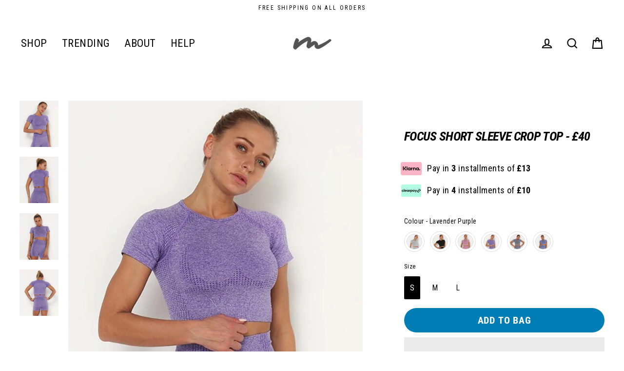

--- FILE ---
content_type: image/svg+xml
request_url: https://images.ctfassets.net/wl6q2in9o7k3/3vUKKXnqexnKc3L5gRj1uT/c053e13aa654d932e8d432f414c96540/clearpay-lockup-blackonmint.svg
body_size: 696
content:
<svg id="Layer_1" data-name="Layer 1" xmlns="http://www.w3.org/2000/svg" viewBox="0 0 38 24"><defs><style>.cls-1{fill:#b2fce4;}</style></defs><path class="cls-1" d="M35,0H3A3,3,0,0,0,0,3V21a3,3,0,0,0,3,3H35a3,3,0,0,0,3-3V3A3,3,0,0,0,35,0Z"/><path d="M29.58,10.2l-2.46,5.08h-1l.92-1.9L25.58,10.2h1l.93,2.13,1-2.13Z"/><path d="M20.22,12a1,1,0,1,0-1,1,1,1,0,0,0,1-1m-2.85,3.27V10.2h.89v.47a1.41,1.41,0,0,1,1.13-.53A1.77,1.77,0,0,1,21.13,12a1.8,1.8,0,0,1-1.76,1.87,1.39,1.39,0,0,1-1.09-.49v1.9Z"/><path d="M24.33,12a1,1,0,1,0-2,0,1,1,0,1,0,2,0m0,1.8v-.47a1.45,1.45,0,0,1-1.14.53A1.76,1.76,0,0,1,21.46,12a1.8,1.8,0,0,1,1.76-1.87,1.41,1.41,0,0,1,1.11.52V10.2h.89v3.61Z"/><path d="M15.77,10.56a.95.95,0,0,1,1.17-.34v.92A1.08,1.08,0,0,0,16.3,11a.63.63,0,0,0-.5.69v2.14h-.91V10.2h.88Z"/><path d="M36.46,10l-1.05-.6-1.06-.61a1.06,1.06,0,0,0-1.58.92v.13a.2.2,0,0,0,.1.18l.5.29a.2.2,0,0,0,.3-.18V9.81A.21.21,0,0,1,34,9.62l1,.56,1,.56a.21.21,0,0,1,0,.36l-1,.56-1,.55a.21.21,0,0,1-.32-.18v-.16A1.06,1.06,0,0,0,32.09,11L31,11.56,30,12.17A1.05,1.05,0,0,0,30,14l1.05.6,1.06.61a1.05,1.05,0,0,0,1.58-.92v-.13a.2.2,0,0,0-.1-.18l-.49-.29a.21.21,0,0,0-.31.18v.32a.21.21,0,0,1-.32.19l-1-.56-1-.56a.21.21,0,0,1,0-.36l1-.56,1-.55a.21.21,0,0,1,.32.18v.16a1.06,1.06,0,0,0,1.58.92l1.06-.61,1.05-.61A1.05,1.05,0,0,0,36.46,10Z"/><path d="M4.7,12.46a1.81,1.81,0,0,1-1.83,1.4,1.86,1.86,0,1,1,0-3.72,1.8,1.8,0,0,1,1.8,1.38H3.76A1,1,0,0,0,2.89,11a1,1,0,0,0,0,2,.93.93,0,0,0,.87-.57Z"/><path d="M5.12,13.8V8.72H6V13.8Z"/><path d="M7.39,12.24a.91.91,0,0,0,.93.84,1,1,0,0,0,.85-.47h.93a1.77,1.77,0,0,1-1.8,1.25A1.77,1.77,0,0,1,6.45,12a1.82,1.82,0,0,1,1.87-1.87A1.8,1.8,0,0,1,10.17,12a.86.86,0,0,1,0,.23Zm1.81-.56a.86.86,0,0,0-.89-.75.89.89,0,0,0-.91.75Z"/><path d="M13.41,13.8v-.46a1.47,1.47,0,0,1-1.14.52A1.76,1.76,0,0,1,10.53,12a1.79,1.79,0,0,1,1.76-1.86,1.44,1.44,0,0,1,1.12.52V10.2h.88v3.6Zm0-1.8a1,1,0,1,0-1,1A1,1,0,0,0,13.4,12Z"/></svg>

--- FILE ---
content_type: text/javascript; charset=utf-8
request_url: https://www.miniactivewear.com/products/focus-sports-bra-stone-purple.js
body_size: 777
content:
{"id":5798572523688,"title":"Focus Short Sleeve Crop Top","handle":"focus-sports-bra-stone-purple","description":"\u003cp\u003e\u003cstrong\u003eFOCUS\u003cspan\u003e \u003c\/span\u003e\u003c\/strong\u003e\u003cspan\u003eyour energy \u003c\/span\u003e\u003cspan\u003e🧘🏽‍♂️\u003c\/span\u003e\u003c\/p\u003e\n\u003cp\u003e\u003cspan\u003eOur custom blend fabric has a buttery-soft feel, and gives you ultimate support for deeper, more intense workout sessions.\u003c\/span\u003e\u003c\/p\u003e\n\u003cp\u003eOur gorgeous Ada is 5'9\" and wears a size S, paired with our\u003cspan\u003e \u003c\/span\u003e\u003ca href=\"https:\/\/miniactivewear.com\/collections\/shorts-1\/products\/focus-shorts-stone-purple\" title=\"Focus Shorts\"\u003eFocus Shorts\u003c\/a\u003e.\u003c\/p\u003e\n\u003cul\u003e\n\u003cli\u003eComposed of\u003cspan\u003e \u003c\/span\u003e\u003cstrong\u003eseamless fabric\u003c\/strong\u003e\n\u003c\/li\u003e\n\u003c\/ul\u003e\n\u003cul\u003e\n\u003cli\u003eMidriff crop top\u003c\/li\u003e\n\u003c\/ul\u003e\n\u003cul\u003e\n\u003cli\u003eA\u003cspan\u003e \u003c\/span\u003e\u003cstrong\u003ehand-woven \u003c\/strong\u003enylon 70%, polyester 10% and spandex 20% blend\u003c\/li\u003e\n\u003c\/ul\u003e\n\u003cul\u003e\n\u003cli\u003eFits true to size\u003c\/li\u003e\n\u003c\/ul\u003e","published_at":"2021-06-11T16:51:42+01:00","created_at":"2020-09-16T16:54:40+01:00","vendor":"Purple","type":"Sports Bra","tags":["focus","short sleeve","short sleeved","short sleeved top","tops"],"price":4000,"price_min":4000,"price_max":4000,"available":true,"price_varies":false,"compare_at_price":6800,"compare_at_price_min":6800,"compare_at_price_max":6800,"compare_at_price_varies":false,"variants":[{"id":42190543356154,"title":"S","option1":"S","option2":null,"option3":null,"sku":"TX3083-PURPLE","requires_shipping":true,"taxable":true,"featured_image":null,"available":true,"name":"Focus Short Sleeve Crop Top - S","public_title":"S","options":["S"],"price":4000,"weight":0,"compare_at_price":6800,"inventory_management":"shopify","barcode":null,"requires_selling_plan":false,"selling_plan_allocations":[]},{"id":42190543388922,"title":"M","option1":"M","option2":null,"option3":null,"sku":"TX3083-PURPLE","requires_shipping":true,"taxable":true,"featured_image":null,"available":true,"name":"Focus Short Sleeve Crop Top - M","public_title":"M","options":["M"],"price":4000,"weight":0,"compare_at_price":6800,"inventory_management":"shopify","barcode":null,"requires_selling_plan":false,"selling_plan_allocations":[]},{"id":42190543421690,"title":"L","option1":"L","option2":null,"option3":null,"sku":"TX3083-PURPLE","requires_shipping":true,"taxable":true,"featured_image":null,"available":true,"name":"Focus Short Sleeve Crop Top - L","public_title":"L","options":["L"],"price":4000,"weight":0,"compare_at_price":6800,"inventory_management":"shopify","barcode":null,"requires_selling_plan":false,"selling_plan_allocations":[]}],"images":["\/\/cdn.shopify.com\/s\/files\/1\/0406\/8510\/9416\/products\/1_aaa7571c-7c6f-4961-8353-57a7657e7cf7.jpg?v=1640633003","\/\/cdn.shopify.com\/s\/files\/1\/0406\/8510\/9416\/products\/2_0b1226cf-fec2-47d3-8f47-7fa1f204d71d.jpg?v=1640633004","\/\/cdn.shopify.com\/s\/files\/1\/0406\/8510\/9416\/products\/3_94f33375-b951-4e7e-a3cf-97bd4868a223.jpg?v=1640633003","\/\/cdn.shopify.com\/s\/files\/1\/0406\/8510\/9416\/products\/4_50069471-d418-43a7-9686-6d30974f407e.jpg?v=1640633003"],"featured_image":"\/\/cdn.shopify.com\/s\/files\/1\/0406\/8510\/9416\/products\/1_aaa7571c-7c6f-4961-8353-57a7657e7cf7.jpg?v=1640633003","options":[{"name":"Size","position":1,"values":["S","M","L"]}],"url":"\/products\/focus-sports-bra-stone-purple","media":[{"alt":null,"id":28931027828986,"position":1,"preview_image":{"aspect_ratio":0.838,"height":1020,"width":855,"src":"https:\/\/cdn.shopify.com\/s\/files\/1\/0406\/8510\/9416\/products\/1_aaa7571c-7c6f-4961-8353-57a7657e7cf7.jpg?v=1640633003"},"aspect_ratio":0.838,"height":1020,"media_type":"image","src":"https:\/\/cdn.shopify.com\/s\/files\/1\/0406\/8510\/9416\/products\/1_aaa7571c-7c6f-4961-8353-57a7657e7cf7.jpg?v=1640633003","width":855},{"alt":null,"id":28931027861754,"position":2,"preview_image":{"aspect_ratio":0.838,"height":1020,"width":855,"src":"https:\/\/cdn.shopify.com\/s\/files\/1\/0406\/8510\/9416\/products\/2_0b1226cf-fec2-47d3-8f47-7fa1f204d71d.jpg?v=1640633004"},"aspect_ratio":0.838,"height":1020,"media_type":"image","src":"https:\/\/cdn.shopify.com\/s\/files\/1\/0406\/8510\/9416\/products\/2_0b1226cf-fec2-47d3-8f47-7fa1f204d71d.jpg?v=1640633004","width":855},{"alt":null,"id":28931027894522,"position":3,"preview_image":{"aspect_ratio":0.838,"height":1020,"width":855,"src":"https:\/\/cdn.shopify.com\/s\/files\/1\/0406\/8510\/9416\/products\/3_94f33375-b951-4e7e-a3cf-97bd4868a223.jpg?v=1640633003"},"aspect_ratio":0.838,"height":1020,"media_type":"image","src":"https:\/\/cdn.shopify.com\/s\/files\/1\/0406\/8510\/9416\/products\/3_94f33375-b951-4e7e-a3cf-97bd4868a223.jpg?v=1640633003","width":855},{"alt":null,"id":28931027927290,"position":4,"preview_image":{"aspect_ratio":0.838,"height":1020,"width":855,"src":"https:\/\/cdn.shopify.com\/s\/files\/1\/0406\/8510\/9416\/products\/4_50069471-d418-43a7-9686-6d30974f407e.jpg?v=1640633003"},"aspect_ratio":0.838,"height":1020,"media_type":"image","src":"https:\/\/cdn.shopify.com\/s\/files\/1\/0406\/8510\/9416\/products\/4_50069471-d418-43a7-9686-6d30974f407e.jpg?v=1640633003","width":855}],"requires_selling_plan":false,"selling_plan_groups":[]}

--- FILE ---
content_type: text/javascript
request_url: https://cdn.starapps.studio/apps/vsk/mini-activewear/data-v2.js
body_size: 19527
content:
"use strict";"undefined"==typeof window.starapps_data&&(window.starapps_data={}),"undefined"==typeof window.starapps_data.product_groups&&(window.starapps_data.product_groups=[{"id":160081,"products_preset_id":127705,"collections_swatch":"first_product_image","group_name":"Achieve Leggings","option_name":"Colour","collections_preset_id":127704,"display_position":"top","products_swatch":"first_product_image","mobile_products_preset_id":127705,"mobile_products_swatch":"first_product_image","mobile_collections_preset_id":127704,"mobile_collections_swatch":"first_product_image","same_products_preset_for_mobile":true,"same_collections_preset_for_mobile":true,"option_values":[{"id":5278980833448,"option_value":"Soft Purple","featured_img":"https://cdn.shopify.com/s/files/1/0406/8510/9416/products/1_faf3fd7f-26d5-4554-9ff0-91d2c56721b9.jpg?v=1640632467","secondary_img":"https://cdn.shopify.com/s/files/1/0406/8510/9416/products/2_d480490a-50f7-4074-a022-922b9011f133.jpg?v=1640632468","last_img":"https://cdn.shopify.com/s/files/1/0406/8510/9416/products/5_f53382db-e7c3-4a97-addc-027748c63250.jpg?v=1640632468","title":"Achieve Leggings","handle":"achieve-seamless-leggings-soft-purple","available":true,"max_price":50,"min_price":50,"published":true,"swatch_src":"color","swatch_value":"#E2C7D6"},{"id":5278978080936,"option_value":"Obsidian Black","featured_img":"https://cdn.shopify.com/s/files/1/0406/8510/9416/products/1_62930aa0-cb40-4ced-9253-68db23e56c68.jpg?v=1640632446","secondary_img":"https://cdn.shopify.com/s/files/1/0406/8510/9416/products/2_5fbd97d9-3cf1-4c5a-9a86-77e2c5685bab.jpg?v=1640632446","last_img":"https://cdn.shopify.com/s/files/1/0406/8510/9416/products/5_1f87de19-0dda-48a3-a2fc-393138d7ecde.jpg?v=1640632447","title":"Achieve Leggings","handle":"achieve-seamless-leggings-obsidian-black","available":true,"max_price":50,"min_price":50,"published":true,"swatch_src":"color","swatch_value":"#000000"},{"id":5278488363176,"option_value":"Lagoon Blue","featured_img":"https://cdn.shopify.com/s/files/1/0406/8510/9416/products/1_7fd4ab85-09f2-4978-beef-f6f73adbd749.jpg?v=1640632423","secondary_img":"https://cdn.shopify.com/s/files/1/0406/8510/9416/products/2_1f4339da-663d-4b82-820e-bb186ca0b37c.jpg?v=1640632424","last_img":"https://cdn.shopify.com/s/files/1/0406/8510/9416/products/5_02defd29-8bae-4301-86e5-41c5e7ad3909.jpg?v=1640632423","title":"Achieve Leggings","handle":"achieve-blue-lagoon-ribbed-seamless-leggings","available":true,"max_price":50,"min_price":50,"published":true,"swatch_src":"color","swatch_value":"#91ACB5"},{"id":5278461493416,"option_value":"Oatmilk Beige","featured_img":"https://cdn.shopify.com/s/files/1/0406/8510/9416/products/1_f3b35527-96fd-46a3-85cb-ea74f1432276.jpg?v=1640632392","secondary_img":"https://cdn.shopify.com/s/files/1/0406/8510/9416/products/2_c09ea43d-462f-4ac5-a5cc-a760d7a52dcb.jpg?v=1640632392","last_img":"https://cdn.shopify.com/s/files/1/0406/8510/9416/products/5_b4d9c1fa-1530-4ea4-8bfc-8c423525fed4.jpg?v=1640632394","title":"Achieve Leggings","handle":"achieve-seamless-leggings-oatmilk-beige","available":true,"max_price":50,"min_price":50,"published":true,"swatch_src":"color","swatch_value":"#D9DCDB"}]},{"id":162238,"products_preset_id":127705,"collections_swatch":"first_product_image","group_name":"Achieve Long Sleeved Top","option_name":"Colour","collections_preset_id":127704,"display_position":"top","products_swatch":"first_product_image","mobile_products_preset_id":127705,"mobile_products_swatch":"first_product_image","mobile_collections_preset_id":127704,"mobile_collections_swatch":"first_product_image","same_products_preset_for_mobile":true,"same_collections_preset_for_mobile":true,"option_values":[{"id":5279228625064,"option_value":"Lagoon Blue","featured_img":"https://cdn.shopify.com/s/files/1/0406/8510/9416/products/1_3b2cc9f0-8b4b-4e0a-aa4c-5f6c67e18947.jpg?v=1640632585","secondary_img":"https://cdn.shopify.com/s/files/1/0406/8510/9416/products/2_b6036b8f-4332-4e86-956d-988f64f933e8.jpg?v=1640632584","last_img":"https://cdn.shopify.com/s/files/1/0406/8510/9416/products/4_335fb422-3136-4cf2-b0d3-4d959a87826d.jpg?v=1640632584","title":"Achieve Long Sleeve Crop Top","handle":"achieve-seamless-long-sleeve-crop-top-lagoon-blue","available":true,"max_price":45,"min_price":45,"published":true,"swatch_src":"color","swatch_value":"#D7F3EE"},{"id":5279229804712,"option_value":"Oatmilk Beige","featured_img":"https://cdn.shopify.com/s/files/1/0406/8510/9416/products/1_e4c69303-6726-4f39-b854-d9ee14a4dacb.jpg?v=1640632565","secondary_img":"https://cdn.shopify.com/s/files/1/0406/8510/9416/products/2_f19dc8dd-b776-4d88-b2da-15498d97ea0f.jpg?v=1640632566","last_img":"https://cdn.shopify.com/s/files/1/0406/8510/9416/products/5_b2929333-dc29-4252-b7ff-056d16852104.jpg?v=1640632566","title":"Achieve Long Sleeve Crop Top","handle":"achieve-seamless-longsleeve-crop-top-oatmilk-beige","available":true,"max_price":45,"min_price":45,"published":true,"swatch_src":"color","swatch_value":"#C6BCB3"},{"id":7502964195578,"option_value":"Obsidian Black","featured_img":"https://cdn.shopify.com/s/files/1/0406/8510/9416/products/1_99a78f75-9162-460e-850a-5e97f86b931a.jpg?v=1640547181","secondary_img":"https://cdn.shopify.com/s/files/1/0406/8510/9416/products/2_03a1f7c1-e8d5-4390-bdbd-ae98417fd6f5.jpg?v=1640547181","last_img":"https://cdn.shopify.com/s/files/1/0406/8510/9416/products/4_3e184903-9e6a-4f40-9c83-07b63fa25124.jpg?v=1640547181","title":"Achieve Long Sleeve Crop Top","handle":"achieve-long-sleeve-crop-top","available":true,"max_price":45,"min_price":45,"published":true,"swatch_src":"No","swatch_value":null},{"id":7502964228346,"option_value":"Soft Purple","featured_img":"https://cdn.shopify.com/s/files/1/0406/8510/9416/products/1_14086c3e-dd6b-4a05-bed9-df11ba37f46f.jpg?v=1640547221","secondary_img":"https://cdn.shopify.com/s/files/1/0406/8510/9416/products/2_2ed01f94-3aba-4074-b5fd-ef44e0e91f24.jpg?v=1640547221","last_img":"https://cdn.shopify.com/s/files/1/0406/8510/9416/products/3_6640cb48-8371-4b4a-824c-09488409eccb.jpg?v=1640547221","title":"Achieve Long Sleeve Crop Top","handle":"achieve-long-sleeve-crop-top-purple","available":true,"max_price":45,"min_price":45,"published":true,"swatch_src":"No","swatch_value":null}]},{"id":297764,"products_preset_id":127705,"collections_swatch":"first_product_image","group_name":"Achieve Shorts","option_name":"Colour","collections_preset_id":127704,"display_position":"top","products_swatch":"first_product_image","mobile_products_preset_id":127705,"mobile_products_swatch":"first_product_image","mobile_collections_preset_id":127704,"mobile_collections_swatch":"first_product_image","same_products_preset_for_mobile":true,"same_collections_preset_for_mobile":true,"option_values":[{"id":7502964785402,"option_value":"Oatmilk Beige","featured_img":"https://cdn.shopify.com/s/files/1/0406/8510/9416/products/1_3c5d0cd4-3686-473c-b1c7-d48dbde64bd4.jpg?v=1640548893","secondary_img":"https://cdn.shopify.com/s/files/1/0406/8510/9416/products/2_0a24396e-a534-48df-92ff-c66365afc803.jpg?v=1640548892","last_img":"https://cdn.shopify.com/s/files/1/0406/8510/9416/products/5_b7f7e5dc-9c3c-4208-8541-8fd771d87b06.jpg?v=1640548892","title":"Achieve Shorts","handle":"achieve-shorts-oatmilk","available":true,"max_price":40,"min_price":40,"published":true,"swatch_src":"No","swatch_value":null},{"id":7502968815866,"option_value":"Lagoon Blue","featured_img":"https://cdn.shopify.com/s/files/1/0406/8510/9416/products/1_256be4fb-dfba-44a5-9350-cc9a76054201.jpg?v=1640549124","secondary_img":"https://cdn.shopify.com/s/files/1/0406/8510/9416/products/2_eb945f8e-1095-4188-b0ad-1756d64a51a0.jpg?v=1640549123","last_img":"https://cdn.shopify.com/s/files/1/0406/8510/9416/products/6_5af001f4-1f08-4252-9bbf-41acb509c99f.jpg?v=1640549123","title":"Achieve Shorts","handle":"achieve-shorts-blue","available":true,"max_price":40,"min_price":40,"published":true,"swatch_src":"No","swatch_value":null},{"id":7502968946938,"option_value":"Obsidian Black","featured_img":"https://cdn.shopify.com/s/files/1/0406/8510/9416/products/1_fb3e7fbf-e5de-48f5-8afc-ab8d12b04946.jpg?v=1640549186","secondary_img":"https://cdn.shopify.com/s/files/1/0406/8510/9416/products/2_4a0ed4cf-dadc-4047-a64e-237b21b993d2.jpg?v=1640549186","last_img":"https://cdn.shopify.com/s/files/1/0406/8510/9416/products/4_5085dbed-9492-4e0c-be8f-8de6fc18726e.jpg?v=1640549185","title":"Achieve Shorts","handle":"achieve-shorts-black","available":true,"max_price":40,"min_price":40,"published":true,"swatch_src":"No","swatch_value":null},{"id":7502969209082,"option_value":"Soft Purple","featured_img":"https://cdn.shopify.com/s/files/1/0406/8510/9416/products/1_61ac2957-97ef-47dc-9631-0bd0142ea977.jpg?v=1640549213","secondary_img":"https://cdn.shopify.com/s/files/1/0406/8510/9416/products/2_5ae05c55-56b8-4d7c-9995-509b02e31b0e.jpg?v=1640549212","last_img":"https://cdn.shopify.com/s/files/1/0406/8510/9416/products/5_62fca60a-93cb-4465-86e9-4f2e4215e54e.jpg?v=1640549213","title":"Achieve Shorts","handle":"achieve-shorts-purple","available":true,"max_price":40,"min_price":40,"published":true,"swatch_src":"No","swatch_value":null}]},{"id":161991,"products_preset_id":127705,"collections_swatch":"first_product_image","group_name":"Achieve Sports Bra","option_name":"Colour","collections_preset_id":127704,"display_position":"top","products_swatch":"first_product_image","mobile_products_preset_id":127705,"mobile_products_swatch":"first_product_image","mobile_collections_preset_id":127704,"mobile_collections_swatch":"first_product_image","same_products_preset_for_mobile":true,"same_collections_preset_for_mobile":true,"option_values":[{"id":5278997315752,"option_value":"Lagoon Blue","featured_img":"https://cdn.shopify.com/s/files/1/0406/8510/9416/products/1_f595c699-a1e3-4e28-8e37-138e62300561.jpg?v=1640632644","secondary_img":"https://cdn.shopify.com/s/files/1/0406/8510/9416/products/2_6a29c2f6-74cb-41b1-826a-12fc14dadf17.jpg?v=1640632645","last_img":"https://cdn.shopify.com/s/files/1/0406/8510/9416/products/6.jpg?v=1640632643","title":"Achieve Sports Bra","handle":"achieve-sports-bra-blue-lagoon","available":true,"max_price":40,"min_price":40,"published":true,"swatch_src":"color","swatch_value":"#E4FEFA"},{"id":5279031460008,"option_value":"Oatmilk Beige","featured_img":"https://cdn.shopify.com/s/files/1/0406/8510/9416/products/1_44c461c8-c4b6-426c-a725-915c254934f8.jpg?v=1640632664","secondary_img":"https://cdn.shopify.com/s/files/1/0406/8510/9416/products/2_7c81011a-2364-486a-ad59-aaf8dd3b200a.jpg?v=1640632664","last_img":"https://cdn.shopify.com/s/files/1/0406/8510/9416/products/8_b2f48361-d911-43d8-8ac5-d52f02e57961.jpg?v=1640632665","title":"Achieve Sports Bra","handle":"achieve-sports-bra-oatmilk-beige","available":true,"max_price":40,"min_price":40,"published":true,"swatch_src":"color","swatch_value":"#DBD2C6"},{"id":5279038406824,"option_value":"Obsidian Black","featured_img":"https://cdn.shopify.com/s/files/1/0406/8510/9416/products/1_5fea1213-e2a2-4254-850f-87eab23a1707.jpg?v=1640632685","secondary_img":"https://cdn.shopify.com/s/files/1/0406/8510/9416/products/2_eeb5628f-d3a1-4057-b2de-22d1d677e0d3.jpg?v=1640632685","last_img":"https://cdn.shopify.com/s/files/1/0406/8510/9416/products/5_4025594f-c817-4853-906e-27f570dad2ca.jpg?v=1640632686","title":"Achieve Sports Bra","handle":"achieve-sports-bra-obsidian-black","available":true,"max_price":40,"min_price":40,"published":true,"swatch_src":"color","swatch_value":"#282828"},{"id":5279156633768,"option_value":"Soft Purple","featured_img":"https://cdn.shopify.com/s/files/1/0406/8510/9416/products/1_e0af60ad-2b2e-4652-8955-cf0639dfe592.jpg?v=1640632706","secondary_img":"https://cdn.shopify.com/s/files/1/0406/8510/9416/products/2_68d79fee-74b2-4d6e-aa22-9dd2e23d5eaf.jpg?v=1640632707","last_img":"https://cdn.shopify.com/s/files/1/0406/8510/9416/products/4_d47e0752-f827-4b9f-81b4-67efe4b8b18f.jpg?v=1640632706","title":"Achieve Sports Bra","handle":"achieve-sports-bra-soft-purple","available":true,"max_price":40,"min_price":40,"published":true,"swatch_src":"color","swatch_value":"#E2BBCD"}]},{"id":297747,"products_preset_id":127705,"collections_swatch":"first_product_image","group_name":"Balance Leggings","option_name":"Colour","collections_preset_id":127704,"display_position":"top","products_swatch":"first_product_image","mobile_products_preset_id":127705,"mobile_products_swatch":"first_product_image","mobile_collections_preset_id":127704,"mobile_collections_swatch":"first_product_image","same_products_preset_for_mobile":true,"same_collections_preset_for_mobile":true,"option_values":[{"id":7503252848890,"option_value":"Gold","featured_img":"https://cdn.shopify.com/s/files/1/0406/8510/9416/products/3_c0e9c4f7-6c04-4b68-8253-c71bf668f8cd.jpg?v=1641390616","secondary_img":"https://cdn.shopify.com/s/files/1/0406/8510/9416/products/2_7a670be0-d13e-49fd-a5e6-bec9845cbdd5.jpg?v=1641390616","last_img":"https://cdn.shopify.com/s/files/1/0406/8510/9416/products/4_40a8eac5-8d7d-4d30-8e93-efbbeeb1c274.jpg?v=1641390616","title":"Balance Leggings","handle":"balance-leggings-gold","available":true,"max_price":60,"min_price":60,"published":false,"swatch_src":"No","swatch_value":null},{"id":7503257960698,"option_value":"Khaki","featured_img":"https://cdn.shopify.com/s/files/1/0406/8510/9416/products/6_f21ee30c-b50e-4f74-86e0-5e2f85544875.jpg?v=1640603474","secondary_img":"https://cdn.shopify.com/s/files/1/0406/8510/9416/products/2_b66bfb8e-4056-4dcf-8955-df58091c23d6.jpg?v=1640603477","last_img":"https://cdn.shopify.com/s/files/1/0406/8510/9416/products/1_18b96851-adc2-4176-ac8f-6577fa96912f.jpg?v=1640603474","title":"Balance Leggings","handle":"balance-leggings-green","available":true,"max_price":60,"min_price":60,"published":true,"swatch_src":"No","swatch_value":null},{"id":7503258124538,"option_value":"Charcoal","featured_img":"https://cdn.shopify.com/s/files/1/0406/8510/9416/products/1_a33fe0ae-fa93-4b7c-8499-112134a8bc77.jpg?v=1640603535","secondary_img":"https://cdn.shopify.com/s/files/1/0406/8510/9416/products/3_9ae011c3-9850-42a9-aab5-52df54dc9f69.jpg?v=1640603535","last_img":"https://cdn.shopify.com/s/files/1/0406/8510/9416/products/2_8bee1b1d-d988-44b9-82cf-d86a189c40bc.jpg?v=1640603535","title":"Balance Leggings","handle":"balance-leggings-black","available":true,"max_price":60,"min_price":60,"published":true,"swatch_src":"No","swatch_value":null},{"id":7503258190074,"option_value":"Umber","featured_img":"https://cdn.shopify.com/s/files/1/0406/8510/9416/products/1_9a4b6cc7-ce7b-4510-b5e5-2a82746b00aa.jpg?v=1640603587","secondary_img":"https://cdn.shopify.com/s/files/1/0406/8510/9416/products/4_653fbec8-597b-4e51-b93b-35f49dec9530.jpg?v=1640603587","last_img":"https://cdn.shopify.com/s/files/1/0406/8510/9416/products/2_3c8df1f8-bf70-4d1a-bf45-65c7524c7f96.jpg?v=1640603582","title":"Balance Leggings","handle":"balance-leggings-brown","available":true,"max_price":60,"min_price":60,"published":true,"swatch_src":"No","swatch_value":null},{"id":7503258288378,"option_value":"Cobalt","featured_img":"https://cdn.shopify.com/s/files/1/0406/8510/9416/products/1_c2203416-e723-46f9-b2f3-4c4e16455110.jpg?v=1640635540","secondary_img":"https://cdn.shopify.com/s/files/1/0406/8510/9416/products/3_cceb0a5e-b6ed-46fc-bbca-27efab75b81e.jpg?v=1640635540","last_img":"https://cdn.shopify.com/s/files/1/0406/8510/9416/products/5_455d5f5b-eb32-4970-ab87-7ebb7c29a074.jpg?v=1640635540","title":"Balance Leggings","handle":"balance-leggings-blue","available":true,"max_price":60,"min_price":60,"published":true,"swatch_src":"No","swatch_value":null}]},{"id":297749,"products_preset_id":127705,"collections_swatch":"first_product_image","group_name":"Balance Long Sleeve Crop Top","option_name":"Colour","collections_preset_id":127704,"display_position":"top","products_swatch":"first_product_image","mobile_products_preset_id":127705,"mobile_products_swatch":"first_product_image","mobile_collections_preset_id":127704,"mobile_collections_swatch":"first_product_image","same_products_preset_for_mobile":true,"same_collections_preset_for_mobile":true,"option_values":[{"id":7503258419450,"option_value":"Gold","featured_img":"https://cdn.shopify.com/s/files/1/0406/8510/9416/products/1_1834e920-f7de-4c2e-a8e5-0b45cb663e6a.jpg?v=1640603815","secondary_img":"https://cdn.shopify.com/s/files/1/0406/8510/9416/products/2_30695019-833d-4223-84bc-452f281c628a.jpg?v=1640603815","last_img":"https://cdn.shopify.com/s/files/1/0406/8510/9416/products/3_f8e14462-b20e-48ad-a11f-f066d04064cf.jpg?v=1640603815","title":"Balance Long Sleeve Crop Top","handle":"balance-long-sleeve-crop-top","available":true,"max_price":55,"min_price":55,"published":false,"swatch_src":"No","swatch_value":null},{"id":7503260057850,"option_value":"Khaki","featured_img":"https://cdn.shopify.com/s/files/1/0406/8510/9416/products/1_7b3c789f-7564-4545-9d3d-7195ecb047ee.jpg?v=1640604782","secondary_img":"https://cdn.shopify.com/s/files/1/0406/8510/9416/products/2_3f257c42-fdb6-43b0-ab1a-cc8b31c0fab0.jpg?v=1640604782","last_img":"https://cdn.shopify.com/s/files/1/0406/8510/9416/products/3_c37aae46-1f8d-4d08-84e1-5d0cd0591aa4.jpg?v=1640604779","title":"Balance Long Sleeve Crop Top","handle":"balance-long-sleeve-crop-top-green","available":true,"max_price":55,"min_price":55,"published":false,"swatch_src":"No","swatch_value":null},{"id":7503260877050,"option_value":"Charcoal","featured_img":"https://cdn.shopify.com/s/files/1/0406/8510/9416/products/5_975c3509-8f21-48c2-b2d0-2ee3079d3ffd.jpg?v=1640604919","secondary_img":"https://cdn.shopify.com/s/files/1/0406/8510/9416/products/2_6a3f8f59-42b1-4f69-9945-d4c1b5f197ab.jpg?v=1640604928","last_img":"https://cdn.shopify.com/s/files/1/0406/8510/9416/products/4_cec608a1-dbea-4273-b4e9-9d2b3e83c77e.jpg?v=1640604928","title":"Balance Long Sleeve Crop Top","handle":"balance-long-sleeve-crop-top-grey","available":true,"max_price":55,"min_price":55,"published":false,"swatch_src":"No","swatch_value":null},{"id":7503261204730,"option_value":"Umber","featured_img":"https://cdn.shopify.com/s/files/1/0406/8510/9416/products/5_829bdb5e-ad95-4c7e-9226-7651d504b8af.jpg?v=1640604962","secondary_img":"https://cdn.shopify.com/s/files/1/0406/8510/9416/products/2_5c9ed132-32c7-48a8-9e36-eac929a68a8d.jpg?v=1640604962","last_img":"https://cdn.shopify.com/s/files/1/0406/8510/9416/products/3_7715c20c-59e2-4b1c-b834-6ac481301084.jpg?v=1640604971","title":"Balance Long Sleeve Crop Top","handle":"balance-long-sleeve-crop-top-brown","available":true,"max_price":55,"min_price":55,"published":false,"swatch_src":"No","swatch_value":null},{"id":7503261401338,"option_value":"Cobalt","featured_img":"https://cdn.shopify.com/s/files/1/0406/8510/9416/products/1_520b60d7-b8ba-4a48-9f3c-39daeb7d30b2.jpg?v=1640604999","secondary_img":"https://cdn.shopify.com/s/files/1/0406/8510/9416/products/2_5a76eb11-11f5-4ced-b793-650f3707f7d4.jpg?v=1640604999","last_img":"https://cdn.shopify.com/s/files/1/0406/8510/9416/products/3_6df7b36c-8652-43fc-a9ba-64b5ccad36d3.jpg?v=1640604999","title":"Balance Long Sleeve Crop Top","handle":"balance-long-sleeve-crop-top-blue","available":true,"max_price":55,"min_price":55,"published":false,"swatch_src":"No","swatch_value":null}]},{"id":297748,"products_preset_id":127705,"collections_swatch":"first_product_image","group_name":"Balance Sports Bra","option_name":"Colour","collections_preset_id":127704,"display_position":"top","products_swatch":"first_product_image","mobile_products_preset_id":127705,"mobile_products_swatch":"first_product_image","mobile_collections_preset_id":127704,"mobile_collections_swatch":"first_product_image","same_products_preset_for_mobile":true,"same_collections_preset_for_mobile":true,"option_values":[{"id":7503258484986,"option_value":"Gold","featured_img":"https://cdn.shopify.com/s/files/1/0406/8510/9416/products/1_dbd27bbc-6644-4f37-858a-413bd2c967a6.jpg?v=1640604484","secondary_img":"https://cdn.shopify.com/s/files/1/0406/8510/9416/products/2_76edd378-bba9-4958-9db8-98030794a381.jpg?v=1640604484","last_img":"https://cdn.shopify.com/s/files/1/0406/8510/9416/products/4_65dd7571-f787-4c2e-aa67-e63839f321b4.jpg?v=1640604484","title":"Balance Sports Bra","handle":"balance-sports-bra-gold","available":true,"max_price":45,"min_price":45,"published":false,"swatch_src":"No","swatch_value":null},{"id":7503258943738,"option_value":"Charcoal","featured_img":"https://cdn.shopify.com/s/files/1/0406/8510/9416/products/1_aef0ac06-4a95-4809-a913-2875856279fa.jpg?v=1640604501","secondary_img":"https://cdn.shopify.com/s/files/1/0406/8510/9416/products/2_dcc489ef-1f4f-4ad4-adeb-511c79bcf2b4.jpg?v=1640604501","last_img":"https://cdn.shopify.com/s/files/1/0406/8510/9416/products/5_6709ec61-6594-45e6-87a6-eeda90a8f1e2.jpg?v=1640604287","title":"Balance Sports Bra","handle":"balance-sports-bra-grey","available":true,"max_price":45,"min_price":45,"published":false,"swatch_src":"No","swatch_value":null},{"id":7503259205882,"option_value":"Khaki","featured_img":"https://cdn.shopify.com/s/files/1/0406/8510/9416/products/1_a4dfe186-5492-4c94-ac5c-75a2cd540e54.jpg?v=1640604361","secondary_img":"https://cdn.shopify.com/s/files/1/0406/8510/9416/products/2_cee8c1b1-a6a0-4f38-86e9-d8acf1bbdc9f.jpg?v=1640604361","last_img":"https://cdn.shopify.com/s/files/1/0406/8510/9416/products/3_28154676-8ff6-4791-b497-1ebd0f3620bd.jpg?v=1640604361","title":"Balance Sports Bra","handle":"balance-sports-bra-green","available":true,"max_price":45,"min_price":45,"published":false,"swatch_src":"No","swatch_value":null},{"id":7503259271418,"option_value":"Umber","featured_img":"https://cdn.shopify.com/s/files/1/0406/8510/9416/products/1_a29dab9c-1122-4dc7-a21e-6a255c65d8a7.jpg?v=1640604400","secondary_img":"https://cdn.shopify.com/s/files/1/0406/8510/9416/products/2_edbba316-a85e-4b53-875f-a0fc5096513b.jpg?v=1640604400","last_img":"https://cdn.shopify.com/s/files/1/0406/8510/9416/products/4_a63968e3-9249-4314-bed4-49c03af420d1.jpg?v=1640604400","title":"Balance Sports Bra","handle":"balance-sports-bra-brown","available":true,"max_price":45,"min_price":45,"published":false,"swatch_src":"No","swatch_value":null},{"id":7503259369722,"option_value":"Cobalt","featured_img":"https://cdn.shopify.com/s/files/1/0406/8510/9416/products/1_ca19fe1f-a518-4bd7-9905-fe9de4bf7a5c.jpg?v=1640604465","secondary_img":"https://cdn.shopify.com/s/files/1/0406/8510/9416/products/2_24e1cd29-dab6-4029-ae79-0a03edb2037a.jpg?v=1640604465","last_img":"https://cdn.shopify.com/s/files/1/0406/8510/9416/products/5_f013d0da-f5bb-4ee7-8f0a-0dc6465d7295.jpg?v=1640604465","title":"Balance Sports Bra","handle":"balance-sports-bra-blue","available":true,"max_price":45,"min_price":45,"published":false,"swatch_src":"No","swatch_value":null}]},{"id":297750,"products_preset_id":127705,"collections_swatch":"first_product_image","group_name":"Core Leggings","option_name":"Colour","collections_preset_id":127704,"display_position":"top","products_swatch":"first_product_image","mobile_products_preset_id":127705,"mobile_products_swatch":"first_product_image","mobile_collections_preset_id":127704,"mobile_collections_swatch":"first_product_image","same_products_preset_for_mobile":true,"same_collections_preset_for_mobile":true,"option_values":[{"id":7502971797754,"option_value":"Obsidian Black","featured_img":"https://cdn.shopify.com/s/files/1/0406/8510/9416/products/1_b743a012-f345-4b6a-aff9-83448de35806.jpg?v=1640550710","secondary_img":"https://cdn.shopify.com/s/files/1/0406/8510/9416/products/2_9bfd5d7d-0189-4289-b3a5-49ed8ab805b0.jpg?v=1640550710","last_img":"https://cdn.shopify.com/s/files/1/0406/8510/9416/products/5_9b3f546f-b312-49f1-a5f7-6c8dbca2d97b.jpg?v=1640550710","title":"Core Leggings","handle":"core-leggings-obsidian-black","available":true,"max_price":50,"min_price":50,"published":true,"swatch_src":"No","swatch_value":null},{"id":7502974976250,"option_value":"Baby Blue","featured_img":"https://cdn.shopify.com/s/files/1/0406/8510/9416/products/1_ae432fb1-e15c-4558-ae74-d4114191f749.jpg?v=1640550773","secondary_img":"https://cdn.shopify.com/s/files/1/0406/8510/9416/products/2_e553dd51-5668-4f1e-859f-58f42cb517ae.jpg?v=1640550773","last_img":"https://cdn.shopify.com/s/files/1/0406/8510/9416/products/5_a1c9940b-1dda-4400-bf00-7f1cd43caa9b.jpg?v=1640550773","title":"Core Leggings","handle":"core-leggings-baby-blue","available":true,"max_price":50,"min_price":50,"published":true,"swatch_src":"No","swatch_value":null},{"id":7502975238394,"option_value":"Soft Navy","featured_img":"https://cdn.shopify.com/s/files/1/0406/8510/9416/products/1_a78582b4-2225-4dda-b62b-4b9e8b13bd63.jpg?v=1640550861","secondary_img":"https://cdn.shopify.com/s/files/1/0406/8510/9416/products/2_6501a02b-d45a-4793-ad37-e5ded2c6e56c.jpg?v=1640550861","last_img":"https://cdn.shopify.com/s/files/1/0406/8510/9416/products/5_afc86b70-e11f-4f4e-9d6b-14c945637585.jpg?v=1640550861","title":"Core Leggings","handle":"core-leggings-navy","available":true,"max_price":50,"min_price":50,"published":true,"swatch_src":"No","swatch_value":null},{"id":7502975860986,"option_value":"Soft Beige","featured_img":"https://cdn.shopify.com/s/files/1/0406/8510/9416/products/1_57421b4f-63a0-4af9-a1a6-b3490969db21.jpg?v=1640550992","secondary_img":"https://cdn.shopify.com/s/files/1/0406/8510/9416/products/2_c7484f6f-ac3d-468d-af01-f3c0d1c51d58.jpg?v=1640550992","last_img":"https://cdn.shopify.com/s/files/1/0406/8510/9416/products/3_41cfa4fd-5818-4b34-86e2-73a962056100.jpg?v=1640550992","title":"Core Leggings","handle":"core-leggings-beige","available":true,"max_price":50,"min_price":50,"published":true,"swatch_src":"No","swatch_value":null},{"id":7502976090362,"option_value":"Sugar Cookie","featured_img":"https://cdn.shopify.com/s/files/1/0406/8510/9416/products/1_d0d3b901-3c7b-4a56-8682-a79196a21f00.jpg?v=1640551068","secondary_img":"https://cdn.shopify.com/s/files/1/0406/8510/9416/products/2_71cb82cf-3078-41d2-ab6d-ecba6f6a5053.jpg?v=1640551068","last_img":"https://cdn.shopify.com/s/files/1/0406/8510/9416/products/3_624e1aa6-ad1e-4935-90c4-36bda84e8b30.jpg?v=1640551068","title":"Core Leggings","handle":"core-leggings-yellow","available":true,"max_price":50,"min_price":50,"published":false,"swatch_src":"No","swatch_value":null}]},{"id":297751,"products_preset_id":127705,"collections_swatch":"first_product_image","group_name":"Core Sports Bra","option_name":"Colour","collections_preset_id":127704,"display_position":"top","products_swatch":"first_product_image","mobile_products_preset_id":127705,"mobile_products_swatch":"first_product_image","mobile_collections_preset_id":127704,"mobile_collections_swatch":"first_product_image","same_products_preset_for_mobile":true,"same_collections_preset_for_mobile":true,"option_values":[{"id":7502963900666,"option_value":"Snowflake","featured_img":"https://cdn.shopify.com/s/files/1/0406/8510/9416/products/1_b844a5eb-65de-43db-98ea-6f40154944f1.jpg?v=1640546977","secondary_img":"https://cdn.shopify.com/s/files/1/0406/8510/9416/products/2_abcbfeab-55be-4b13-839b-8e51d15abda6.jpg?v=1640546977","last_img":"https://cdn.shopify.com/s/files/1/0406/8510/9416/products/5_d3bbaf29-03e0-4f22-b09a-f9bcf80d5d65.jpg?v=1640546977","title":"Core Sports Bra","handle":"core-sports-bra-white","available":true,"max_price":40,"min_price":40,"published":true,"swatch_src":"No","swatch_value":null},{"id":7502969602298,"option_value":"Dark Beige","featured_img":"https://cdn.shopify.com/s/files/1/0406/8510/9416/products/1_18517b95-023b-4d11-a76a-51cc2cc684b4.jpg?v=1640549324","secondary_img":"https://cdn.shopify.com/s/files/1/0406/8510/9416/products/2_9c074428-73de-46ce-920b-c7518c39060c.jpg?v=1640549324","last_img":"https://cdn.shopify.com/s/files/1/0406/8510/9416/products/4_0a168106-b9b8-4d20-be2d-22b77588b4d4.jpg?v=1640549324","title":"Core Sports Bra","handle":"core-sports-bra-dark-beige","available":true,"max_price":40,"min_price":40,"published":true,"swatch_src":"No","swatch_value":null},{"id":7502970421498,"option_value":"Soft Rose","featured_img":"https://cdn.shopify.com/s/files/1/0406/8510/9416/products/1_6bbe2e3e-6d19-4413-8cd4-558165f6c2fd.jpg?v=1640549580","secondary_img":"https://cdn.shopify.com/s/files/1/0406/8510/9416/products/2_8d2f4807-f7f7-41d2-a58e-4ed44632af5b.jpg?v=1640549580","last_img":"https://cdn.shopify.com/s/files/1/0406/8510/9416/products/4_d4a8c067-6249-4280-8185-9d7316aee603.jpg?v=1640549580","title":"Core Sports Bra","handle":"core-sports-bra-pink","available":true,"max_price":40,"min_price":40,"published":true,"swatch_src":"No","swatch_value":null},{"id":7502970945786,"option_value":"Obsidian","featured_img":"https://cdn.shopify.com/s/files/1/0406/8510/9416/products/1_84ee0855-b93d-4e0d-9ae3-1c446bc438fe.jpg?v=1640549778","secondary_img":"https://cdn.shopify.com/s/files/1/0406/8510/9416/products/2_6887c90e-1031-440d-a0e8-102c2db71330.jpg?v=1640549778","last_img":"https://cdn.shopify.com/s/files/1/0406/8510/9416/products/4_2ae65002-bb94-4074-a3a6-c541ae463e6c.jpg?v=1640549778","title":"Core Sports Bra","handle":"core-sports-bra-black","available":true,"max_price":40,"min_price":40,"published":true,"swatch_src":"No","swatch_value":null},{"id":7502971470074,"option_value":"Sugar Cookie","featured_img":"https://cdn.shopify.com/s/files/1/0406/8510/9416/products/5_b55eef26-8f66-4810-8a75-ad10a50b2e9f.jpg?v=1640549854","secondary_img":"https://cdn.shopify.com/s/files/1/0406/8510/9416/products/2_b3c1d39f-2fbb-4c05-a9b2-e854741fd443.jpg?v=1640549854","last_img":"https://cdn.shopify.com/s/files/1/0406/8510/9416/products/1_800d041a-f12b-4977-8a02-23ca3db404d3.jpg?v=1640549854","title":"Core Sports Bra","handle":"core-sports-bra-yellow","available":true,"max_price":40,"min_price":40,"published":true,"swatch_src":"No","swatch_value":null}]},{"id":297754,"products_preset_id":127705,"collections_swatch":"first_product_image","group_name":"Electric Leggings","option_name":"Colour","collections_preset_id":127704,"display_position":"top","products_swatch":"first_product_image","mobile_products_preset_id":127705,"mobile_products_swatch":"first_product_image","mobile_collections_preset_id":127704,"mobile_collections_swatch":"first_product_image","same_products_preset_for_mobile":true,"same_collections_preset_for_mobile":true,"option_values":[{"id":7503191867642,"option_value":"Mauve","featured_img":"https://cdn.shopify.com/s/files/1/0406/8510/9416/products/1_80e40f30-8f19-4855-89ca-132afabe8df5.jpg?v=1640596364","secondary_img":"https://cdn.shopify.com/s/files/1/0406/8510/9416/products/2_4b0e0bc6-d5c0-4a44-b97f-6976368b722d.jpg?v=1640596364","last_img":"https://cdn.shopify.com/s/files/1/0406/8510/9416/products/3_10ce3a00-6fce-48c4-b7f7-78bd806b9ef2.jpg?v=1640596364","title":"Electric Leggings","handle":"electric-leggings-purple","available":true,"max_price":50,"min_price":50,"published":false,"swatch_src":"No","swatch_value":null},{"id":7503198912762,"option_value":"Seafoam","featured_img":"https://cdn.shopify.com/s/files/1/0406/8510/9416/products/1_7974b020-f6dc-49b9-bc70-dcfc6d65f1be.jpg?v=1640597136","secondary_img":"https://cdn.shopify.com/s/files/1/0406/8510/9416/products/4_93818d85-444c-4a4c-9e18-df20d126267e.jpg?v=1640597136","last_img":"https://cdn.shopify.com/s/files/1/0406/8510/9416/products/2_17566e3a-b610-43ed-80ac-104e978accd8.jpg?v=1640597130","title":"Electric Leggings","handle":"electric-leggings-green","available":true,"max_price":50,"min_price":50,"published":false,"swatch_src":"No","swatch_value":null},{"id":7503199633658,"option_value":"Caramel","featured_img":"https://cdn.shopify.com/s/files/1/0406/8510/9416/products/3_0a0a0ce2-6b02-4e02-b637-9bc435f6c46d.jpg?v=1640597221","secondary_img":"https://cdn.shopify.com/s/files/1/0406/8510/9416/products/4_ad502037-cd5e-4b76-9ef6-8170bd34fd47.jpg?v=1640597221","last_img":"https://cdn.shopify.com/s/files/1/0406/8510/9416/products/2_59c59e55-5a50-4c3d-a6c2-6ed8a848ce8b.jpg?v=1640597221","title":"Electric Leggings","handle":"electric-leggings-brown","available":true,"max_price":50,"min_price":50,"published":false,"swatch_src":"No","swatch_value":null},{"id":7503200354554,"option_value":"Sky","featured_img":"https://cdn.shopify.com/s/files/1/0406/8510/9416/products/1_08c875de-f6d5-400c-b302-6baf93d249ef.jpg?v=1640598301","secondary_img":"https://cdn.shopify.com/s/files/1/0406/8510/9416/products/7_379e618a-c2b1-4822-9e99-1f8ecc4b7c6f.jpg?v=1640598301","last_img":"https://cdn.shopify.com/s/files/1/0406/8510/9416/products/2_20918e36-e495-4915-a278-00fb39badb28.jpg?v=1640598301","title":"Electric Leggings","handle":"electric-leggings-blue","available":true,"max_price":50,"min_price":50,"published":false,"swatch_src":"No","swatch_value":null},{"id":7503202812154,"option_value":"Obsidian","featured_img":"https://cdn.shopify.com/s/files/1/0406/8510/9416/products/1_7da3ba6c-6f7a-4742-8176-94a7c7c01837.jpg?v=1640597739","secondary_img":"https://cdn.shopify.com/s/files/1/0406/8510/9416/products/6_a5e88ab9-4fca-4a85-8df6-db891abd0a07.jpg?v=1640597739","last_img":"https://cdn.shopify.com/s/files/1/0406/8510/9416/products/3_edaf3258-83a9-4313-b84a-f60c5d90b677.jpg?v=1640597739","title":"Electric Leggings","handle":"electric-leggings-black","available":true,"max_price":50,"min_price":50,"published":false,"swatch_src":"No","swatch_value":null}]},{"id":297756,"products_preset_id":127705,"collections_swatch":"first_product_image","group_name":"Electric Long Sleeve Crop Top","option_name":"Colour","collections_preset_id":127704,"display_position":"top","products_swatch":"first_product_image","mobile_products_preset_id":127705,"mobile_products_swatch":"first_product_image","mobile_collections_preset_id":127704,"mobile_collections_swatch":"first_product_image","same_products_preset_for_mobile":true,"same_collections_preset_for_mobile":true,"option_values":[{"id":7503214838010,"option_value":"Mauve","featured_img":"https://cdn.shopify.com/s/files/1/0406/8510/9416/products/1_a224a0e9-dafc-4834-bb2a-0b5603e0fb68.jpg?v=1640599933","secondary_img":"https://cdn.shopify.com/s/files/1/0406/8510/9416/products/2_3adf2d60-fcbe-414d-8cda-f93bac78aa2b.jpg?v=1640599933","last_img":"https://cdn.shopify.com/s/files/1/0406/8510/9416/products/4_220a3abe-07e6-4609-8ef0-dc84c1e7f40e.jpg?v=1640599933","title":"Electric Long Sleeve Crop Top","handle":"electric-long-sleeve-crop-top-purple","available":true,"max_price":45,"min_price":45,"published":false,"swatch_src":"No","swatch_value":null},{"id":7503215001850,"option_value":"Sky","featured_img":"https://cdn.shopify.com/s/files/1/0406/8510/9416/products/1_b04d6e10-8c6f-417b-857f-907effd8d5bd.jpg?v=1640599425","secondary_img":"https://cdn.shopify.com/s/files/1/0406/8510/9416/products/2_45132179-3d85-40fe-a374-9a9c4a140a6e.jpg?v=1640599425","last_img":"https://cdn.shopify.com/s/files/1/0406/8510/9416/products/3_cf260e7a-d870-4ba8-bae9-64fa88e565ec.jpg?v=1640599425","title":"Electric Long Sleeve Crop Top","handle":"electric-long-sleeve-crop-top-blue","available":true,"max_price":45,"min_price":45,"published":false,"swatch_src":"No","swatch_value":null},{"id":7503218606330,"option_value":"Obsidian","featured_img":"https://cdn.shopify.com/s/files/1/0406/8510/9416/products/1_563920bc-be54-49f5-9a37-6e5c97ae38a4.jpg?v=1640599743","secondary_img":"https://cdn.shopify.com/s/files/1/0406/8510/9416/products/2_863e6b90-f34f-4cb0-aa1e-23f1f7f8fcdc.jpg?v=1640599743","last_img":"https://cdn.shopify.com/s/files/1/0406/8510/9416/products/3_c5410635-70e4-4fc9-a468-36e29b73b62e.jpg?v=1640599743","title":"Electric Long Sleeve Crop Top","handle":"electric-long-sleeve-crop-top-black","available":true,"max_price":45,"min_price":45,"published":false,"swatch_src":"No","swatch_value":null},{"id":7503218901242,"option_value":"Caramel","featured_img":"https://cdn.shopify.com/s/files/1/0406/8510/9416/products/1_df3db0cb-c631-4f9d-aa75-5a1bd907b154.jpg?v=1640599785","secondary_img":"https://cdn.shopify.com/s/files/1/0406/8510/9416/products/4_c736447f-391f-482d-8095-2cb85862a711.jpg?v=1640599785","last_img":"https://cdn.shopify.com/s/files/1/0406/8510/9416/products/3_f8a5c9be-64a3-4837-9869-61bee5d667a2.jpg?v=1640599785","title":"Electric Long Sleeve Crop Top","handle":"electric-long-sleeve-crop-top-brown","available":true,"max_price":45,"min_price":45,"published":false,"swatch_src":"No","swatch_value":null},{"id":7503219687674,"option_value":"Seafoam","featured_img":"https://cdn.shopify.com/s/files/1/0406/8510/9416/products/1_528d8e4c-0db3-4206-ab1b-7f1705dc2c16.jpg?v=1640599867","secondary_img":"https://cdn.shopify.com/s/files/1/0406/8510/9416/products/2_b9d94c83-53b3-45d8-9264-bfcc50239a12.jpg?v=1640599867","last_img":"https://cdn.shopify.com/s/files/1/0406/8510/9416/products/4_7ec457e7-4036-4724-9f51-f8f51ee5e8c2.jpg?v=1640599867","title":"Electric Long Sleeve Crop Top","handle":"electric-long-sleeve-crop-top-green","available":true,"max_price":45,"min_price":45,"published":false,"swatch_src":"No","swatch_value":null}]},{"id":297755,"products_preset_id":127705,"collections_swatch":"first_product_image","group_name":"Electric Sports Bra","option_name":"Colour","collections_preset_id":127704,"display_position":"top","products_swatch":"first_product_image","mobile_products_preset_id":127705,"mobile_products_swatch":"first_product_image","mobile_collections_preset_id":127704,"mobile_collections_swatch":"first_product_image","same_products_preset_for_mobile":true,"same_collections_preset_for_mobile":true,"option_values":[{"id":7503208448250,"option_value":"Mauve","featured_img":"https://cdn.shopify.com/s/files/1/0406/8510/9416/products/1_baee3d25-ad3b-4c35-b20e-e076b8ec551a.jpg?v=1640598513","secondary_img":"https://cdn.shopify.com/s/files/1/0406/8510/9416/products/3_ac641f58-0a03-41d4-a25c-1cd13c840752.jpg?v=1640598513","last_img":"https://cdn.shopify.com/s/files/1/0406/8510/9416/products/2_7d73fe13-e18b-4ee4-a3d2-3f72988d2ab4.jpg?v=1640598513","title":"Electric Sports Bra","handle":"electric-sports-bra-purple","available":true,"max_price":40,"min_price":40,"published":false,"swatch_src":"No","swatch_value":null},{"id":7503211593978,"option_value":"Seafoam","featured_img":"https://cdn.shopify.com/s/files/1/0406/8510/9416/products/1_0a23c7a9-6788-48fe-a5d1-927146dd3e94.jpg?v=1640599049","secondary_img":"https://cdn.shopify.com/s/files/1/0406/8510/9416/products/5_716be9a0-7555-4e3b-95fb-8f63c71076b0.jpg?v=1640599049","last_img":"https://cdn.shopify.com/s/files/1/0406/8510/9416/products/2_b5972fc0-d1f0-476e-8e9e-9ba5cac120e3.jpg?v=1640599049","title":"Electric Sports Bra","handle":"electric-sports-bra-green","available":true,"max_price":40,"min_price":40,"published":false,"swatch_src":"No","swatch_value":null},{"id":7503211888890,"option_value":"Sky","featured_img":"https://cdn.shopify.com/s/files/1/0406/8510/9416/products/1_8c544ffb-a418-4649-8875-4b58530651f6.jpg?v=1640599088","secondary_img":"https://cdn.shopify.com/s/files/1/0406/8510/9416/products/7_d05c0b40-0ceb-4f61-a6e0-10a81afbb70c.jpg?v=1640599088","last_img":"https://cdn.shopify.com/s/files/1/0406/8510/9416/products/3_54f450d1-cd60-413c-8fa8-da5415c397d1.jpg?v=1640599088","title":"Electric Sports Bra","handle":"electric-sports-bra-blue","available":true,"max_price":40,"min_price":40,"published":false,"swatch_src":"No","swatch_value":null},{"id":7503212216570,"option_value":"Obsidian","featured_img":"https://cdn.shopify.com/s/files/1/0406/8510/9416/products/1_f75647fd-0805-4472-ac42-b56cda674f5f.jpg?v=1640599158","secondary_img":"https://cdn.shopify.com/s/files/1/0406/8510/9416/products/5_b27fff55-7a89-4b47-83c1-555114bb6b4d.jpg?v=1640599158","last_img":"https://cdn.shopify.com/s/files/1/0406/8510/9416/products/3.2.jpg?v=1640599145","title":"Electric Sports Bra","handle":"electric-sports-bra-black","available":true,"max_price":40,"min_price":40,"published":false,"swatch_src":"No","swatch_value":null},{"id":7503213265146,"option_value":"Caramel","featured_img":"https://cdn.shopify.com/s/files/1/0406/8510/9416/products/1_40e40599-6c07-4752-aea4-a667730b79f8.jpg?v=1640599280","secondary_img":"https://cdn.shopify.com/s/files/1/0406/8510/9416/products/2_8ebf5330-083c-43db-9466-6165765f3b3a.jpg?v=1640599280","last_img":"https://cdn.shopify.com/s/files/1/0406/8510/9416/products/5_b6c9b639-5c7d-439f-b68f-645b3657143d.jpg?v=1640599280","title":"Electric Sports Bra","handle":"electric-sports-bra-brown","available":true,"max_price":40,"min_price":40,"published":false,"swatch_src":"No","swatch_value":null}]},{"id":297765,"products_preset_id":127705,"collections_swatch":"first_product_image","group_name":"Focus Leggings","option_name":"Colour","collections_preset_id":127704,"display_position":"top","products_swatch":"first_product_image","mobile_products_preset_id":127705,"mobile_products_swatch":"first_product_image","mobile_collections_preset_id":127704,"mobile_collections_swatch":"first_product_image","same_products_preset_for_mobile":true,"same_collections_preset_for_mobile":true,"option_values":[{"id":7503219589370,"option_value":"Obsidian Black","featured_img":"https://cdn.shopify.com/s/files/1/0406/8510/9416/products/1_7098a3f9-4a41-48f2-b55c-d5a6356b0bb9.jpg?v=1640599854","secondary_img":"https://cdn.shopify.com/s/files/1/0406/8510/9416/products/2_39bc4e4e-82c0-4957-afdd-f53f80200a18.jpg?v=1640599854","last_img":"https://cdn.shopify.com/s/files/1/0406/8510/9416/products/5_55655f06-36e7-47df-a089-15369f7b6eb1.jpg?v=1640599855","title":"Focus Leggings","handle":"focus-leggings","available":true,"max_price":50,"min_price":50,"published":true,"swatch_src":"No","swatch_value":null},{"id":7503220474106,"option_value":"Stone Purple","featured_img":"https://cdn.shopify.com/s/files/1/0406/8510/9416/products/1_06712904-2b03-4ef0-91ed-df5bdd412f51.jpg?v=1640600015","secondary_img":"https://cdn.shopify.com/s/files/1/0406/8510/9416/products/2_bb75ec15-16df-45fa-80f3-e14565eb5ca7.jpg?v=1640600015","last_img":"https://cdn.shopify.com/s/files/1/0406/8510/9416/products/4_2b8201ae-27de-4c6a-8f2f-f41df6a5a124.jpg?v=1640600016","title":"Focus Leggings","handle":"focus-leggings-1","available":true,"max_price":50,"min_price":50,"published":true,"swatch_src":"No","swatch_value":null},{"id":7503221752058,"option_value":"Coin Grey","featured_img":"https://cdn.shopify.com/s/files/1/0406/8510/9416/products/1_01ee3413-bfd9-4e7b-b460-24b244fb0ada.jpg?v=1640600088","secondary_img":"https://cdn.shopify.com/s/files/1/0406/8510/9416/products/2_88e4c594-b452-403f-8cc7-99382321e057.jpg?v=1640600088","last_img":"https://cdn.shopify.com/s/files/1/0406/8510/9416/products/4_4291d002-c031-494f-bb21-31680387d178.jpg?v=1640600089","title":"Focus Leggings","handle":"focus-leggings-2","available":true,"max_price":50,"min_price":50,"published":true,"swatch_src":"No","swatch_value":null},{"id":7503222112506,"option_value":"Warm Grey","featured_img":"https://cdn.shopify.com/s/files/1/0406/8510/9416/products/1_ede09458-300f-4c4a-aae4-fb510106eb8c.jpg?v=1640600145","secondary_img":"https://cdn.shopify.com/s/files/1/0406/8510/9416/products/2_6c0f0a79-08c4-458b-a989-63f70e10ccbf.jpg?v=1640600146","last_img":"https://cdn.shopify.com/s/files/1/0406/8510/9416/products/4_e3b6719f-002c-45c5-af4e-8c8102b0e369.jpg?v=1640600146","title":"Focus Leggings","handle":"focus-leggings-3","available":true,"max_price":50,"min_price":50,"published":true,"swatch_src":"No","swatch_value":null},{"id":7503222374650,"option_value":"Moutbatten Pink","featured_img":"https://cdn.shopify.com/s/files/1/0406/8510/9416/products/1_ed7e17e8-f4aa-435b-b90c-b65fd44ce43c.jpg?v=1640600174","secondary_img":"https://cdn.shopify.com/s/files/1/0406/8510/9416/products/2_6de750ab-560d-4324-9a19-bf96ebae7cdb.jpg?v=1640600175","last_img":"https://cdn.shopify.com/s/files/1/0406/8510/9416/products/5_56a20d5a-07fe-4e30-bf36-b5fd916145ad.jpg?v=1640600175","title":"Focus Leggings","handle":"focus-leggings-4","available":true,"max_price":50,"min_price":50,"published":true,"swatch_src":"No","swatch_value":null},{"id":7503223750906,"option_value":"Lavender Purple","featured_img":"https://cdn.shopify.com/s/files/1/0406/8510/9416/products/1_17574ec9-1e72-4697-bd59-2f3c4ff2c1ba.jpg?v=1640600292","secondary_img":"https://cdn.shopify.com/s/files/1/0406/8510/9416/products/2_8947f8e2-2539-4010-8faf-5550071fee83.jpg?v=1640600293","last_img":"https://cdn.shopify.com/s/files/1/0406/8510/9416/products/4_7f472979-5994-4556-88d6-b7f24b79839e.jpg?v=1640600292","title":"Focus Leggings","handle":"focus-leggings-5","available":true,"max_price":50,"min_price":50,"published":true,"swatch_src":"No","swatch_value":null}]},{"id":162264,"products_preset_id":127705,"collections_swatch":"first_product_image","group_name":"FOCUS LONG SLEEVED CROP TOP","option_name":"Colour","collections_preset_id":127704,"display_position":"top","products_swatch":"first_product_image","mobile_products_preset_id":127705,"mobile_products_swatch":"first_product_image","mobile_collections_preset_id":127704,"mobile_collections_swatch":"first_product_image","same_products_preset_for_mobile":true,"same_collections_preset_for_mobile":true,"option_values":[{"id":5845587165352,"option_value":"Obsidian Black","featured_img":"https://cdn.shopify.com/s/files/1/0406/8510/9416/products/1_d6cfb318-f8b5-4bc9-9730-567b45d88eeb.jpg?v=1640632837","secondary_img":"https://cdn.shopify.com/s/files/1/0406/8510/9416/products/2.jpg?v=1640632837","last_img":"https://cdn.shopify.com/s/files/1/0406/8510/9416/products/4_8216785d-b90b-4013-8687-1a944a771731.jpg?v=1640632838","title":"Focus Long Sleeve Crop Top","handle":"focus-long-sleeve-crop-top-obsidian-black","available":true,"max_price":45,"min_price":45,"published":true,"swatch_src":"color","swatch_value":"#454545"},{"id":5845595390120,"option_value":"Warm Grey","featured_img":"https://cdn.shopify.com/s/files/1/0406/8510/9416/products/1_e97bd4de-9f9f-488c-aa51-6a9ef6dad59d.jpg?v=1640632859","secondary_img":"https://cdn.shopify.com/s/files/1/0406/8510/9416/products/2_8ca05c6a-06b5-4ef4-b4e2-8fa92cb8cb38.jpg?v=1640632860","last_img":"https://cdn.shopify.com/s/files/1/0406/8510/9416/products/4_86692263-17ac-4cb3-81fa-45228f9d907d.jpg?v=1640632860","title":"Focus Long Sleeve Crop Top","handle":"focus-long-sleeve-crop-top-warm-grey","available":true,"max_price":45,"min_price":45,"published":true,"swatch_src":"color","swatch_value":"#C7C7C7"},{"id":5845597094056,"option_value":"Moutbatten Pink","featured_img":"https://cdn.shopify.com/s/files/1/0406/8510/9416/products/1_f2c290af-ada6-4f51-b231-d3650c5e765f.jpg?v=1640632877","secondary_img":"https://cdn.shopify.com/s/files/1/0406/8510/9416/products/2_03f1ac4c-7fb9-40b3-ad36-407f52cd4177.jpg?v=1640632876","last_img":"https://cdn.shopify.com/s/files/1/0406/8510/9416/products/4.jpg?v=1640632876","title":"Focus Long Sleeve Crop Top","handle":"focus-long-sleeve-crop-top-moutbatten-pink","available":true,"max_price":45,"min_price":45,"published":true,"swatch_src":"color","swatch_value":"#FF8AF8"},{"id":5845598732456,"option_value":"Stone Purple","featured_img":"https://cdn.shopify.com/s/files/1/0406/8510/9416/products/1_1fc84382-3225-426c-a517-0062a41bdac2.jpg?v=1640632893","secondary_img":"https://cdn.shopify.com/s/files/1/0406/8510/9416/products/2_529f933f-87ad-4985-bb68-b1ca97ab8b56.jpg?v=1640632894","last_img":"https://cdn.shopify.com/s/files/1/0406/8510/9416/products/4_4c4286e1-8bfd-45a7-9e5a-a74587fd79f0.jpg?v=1640632894","title":"Focus Long Sleeve Crop Top","handle":"focus-long-sleeve-crop-top-stone-purple","available":true,"max_price":45,"min_price":45,"published":true,"swatch_src":"color","swatch_value":"#5D1BAA"},{"id":7503231123706,"option_value":"Coin Grey","featured_img":"https://cdn.shopify.com/s/files/1/0406/8510/9416/products/1_c859f4e0-db2a-4180-a904-cc832fdb4c8f.jpg?v=1640600942","secondary_img":"https://cdn.shopify.com/s/files/1/0406/8510/9416/products/2_ea2e155c-6b71-4cb5-a1c3-9d1d8426fb55.jpg?v=1640600942","last_img":"https://cdn.shopify.com/s/files/1/0406/8510/9416/products/4_bb8bc378-f5cc-4f67-a4fc-7aec69eba7de.jpg?v=1640600941","title":"Focus Long Sleeve Crop Top","handle":"focus-long-sleeve-crop-top","available":true,"max_price":45,"min_price":45,"published":true,"swatch_src":"No","swatch_value":null},{"id":7503232237818,"option_value":"Lavender Purple","featured_img":"https://cdn.shopify.com/s/files/1/0406/8510/9416/products/1_335224c9-17c7-4934-8dde-605fbe7f9780.jpg?v=1640601051","secondary_img":"https://cdn.shopify.com/s/files/1/0406/8510/9416/products/2_7da0a282-93ca-4ce3-96f9-c87b8642403a.jpg?v=1640601050","last_img":"https://cdn.shopify.com/s/files/1/0406/8510/9416/products/4_54174837-e2d1-402e-aa89-97b8320a4469.jpg?v=1640601051","title":"Focus Long Sleeve Crop Top","handle":"focus-long-sleeve-crop-top-lavender","available":true,"max_price":45,"min_price":45,"published":true,"swatch_src":"No","swatch_value":null}]},{"id":297735,"products_preset_id":127705,"collections_swatch":"first_product_image","group_name":"Focus Shorts","option_name":"Colour","collections_preset_id":127704,"display_position":"top","products_swatch":"first_product_image","mobile_products_preset_id":127705,"mobile_products_swatch":"first_product_image","mobile_collections_preset_id":127704,"mobile_collections_swatch":"first_product_image","same_products_preset_for_mobile":true,"same_collections_preset_for_mobile":true,"option_values":[{"id":5798522323112,"option_value":"Obsidian Black","featured_img":"https://cdn.shopify.com/s/files/1/0406/8510/9416/products/1_a60aefac-8004-44b3-8f46-b847bed4cae3.jpg?v=1640633037","secondary_img":"https://cdn.shopify.com/s/files/1/0406/8510/9416/products/2_2e004d0d-610b-45fb-8e43-31f2ddd65eda.jpg?v=1640633037","last_img":"https://cdn.shopify.com/s/files/1/0406/8510/9416/products/4_8c8ee3b4-e6ec-46ba-afd6-0ef6d1143273.jpg?v=1640633038","title":"Focus Shorts","handle":"focus-shorts-obsidian-black","available":true,"max_price":40,"min_price":40,"published":true,"swatch_src":"No","swatch_value":null},{"id":5798533005480,"option_value":"Stone Purple","featured_img":"https://cdn.shopify.com/s/files/1/0406/8510/9416/products/1_5d78e4d3-0565-4715-98cc-4b35a1978c9d.jpg?v=1640683395","secondary_img":"https://cdn.shopify.com/s/files/1/0406/8510/9416/products/2_c178cd34-a735-4b57-8488-55d38ce4753d.jpg?v=1640683395","last_img":"https://cdn.shopify.com/s/files/1/0406/8510/9416/products/4_bd2cf9fc-39e8-4769-b864-0d2d90a87f7f.jpg?v=1640683395","title":"Focus Shorts","handle":"focus-shorts-blue","available":true,"max_price":40,"min_price":40,"published":true,"swatch_src":"No","swatch_value":null},{"id":5845564719272,"option_value":"Warm Grey","featured_img":"https://cdn.shopify.com/s/files/1/0406/8510/9416/products/1_891f2a5d-d5d0-4b99-b80b-6faecbd2a09e.jpg?v=1640633073","secondary_img":"https://cdn.shopify.com/s/files/1/0406/8510/9416/products/2_770fe422-28b2-406d-bfa2-d7ff040cdf33.jpg?v=1640633074","last_img":"https://cdn.shopify.com/s/files/1/0406/8510/9416/products/4_07a6d515-5340-4cec-b01e-46d63d9fd06a.jpg?v=1640633074","title":"Focus Shorts","handle":"focus-shorts-warm-grey","available":true,"max_price":40,"min_price":40,"published":false,"swatch_src":"No","swatch_value":null},{"id":7503234990330,"option_value":"Coin Gray","featured_img":"https://cdn.shopify.com/s/files/1/0406/8510/9416/products/1_68db0501-f4e1-4376-b53e-2737182947aa.jpg?v=1640601651","secondary_img":"https://cdn.shopify.com/s/files/1/0406/8510/9416/products/2_b31c3b1c-4923-4c16-afce-c1eb426ac81d.jpg?v=1640601650","last_img":"https://cdn.shopify.com/s/files/1/0406/8510/9416/products/3_2150f5d4-8420-4118-b9b2-b40b1f1a2d73.jpg?v=1640601651","title":"Focus Shorts","handle":"focus-shorts","available":true,"max_price":40,"min_price":40,"published":true,"swatch_src":"No","swatch_value":null},{"id":7503237873914,"option_value":"Moutbatten Pink","featured_img":"https://cdn.shopify.com/s/files/1/0406/8510/9416/products/1_77df0ffd-2ee4-4140-ab27-ee9a3c7a091a.jpg?v=1640601671","secondary_img":"https://cdn.shopify.com/s/files/1/0406/8510/9416/products/2_6bf39c21-af33-4de5-b0bb-84149a2ef946.jpg?v=1640601671","last_img":"https://cdn.shopify.com/s/files/1/0406/8510/9416/products/3_6e7c0d95-55a1-48a3-92e2-2b041c24616a.jpg?v=1640601671","title":"Focus Shorts","handle":"focus-shorts-moutbatten-pink","available":true,"max_price":40,"min_price":40,"published":true,"swatch_src":"No","swatch_value":null},{"id":7503238168826,"option_value":"Lavender Purple","featured_img":"https://cdn.shopify.com/s/files/1/0406/8510/9416/products/1_e56643a7-f1d7-46b9-be44-00785a410660.jpg?v=1640601703","secondary_img":"https://cdn.shopify.com/s/files/1/0406/8510/9416/products/2_e96a153d-6245-4a25-8400-312d4de07abf.jpg?v=1640601703","last_img":"https://cdn.shopify.com/s/files/1/0406/8510/9416/products/3_a6a2e3c1-c801-4e01-b883-dbaf389e92eb.jpg?v=1640601704","title":"Focus Shorts","handle":"focus-shorts-2","available":true,"max_price":40,"min_price":40,"published":true,"swatch_src":"No","swatch_value":null}]},{"id":162265,"products_preset_id":127705,"collections_swatch":"first_product_image","group_name":"FOCUS SHORT SLEEVE CROP TOP","option_name":"Colour","collections_preset_id":127704,"display_position":"top","products_swatch":"first_product_image","mobile_products_preset_id":127705,"mobile_products_swatch":"first_product_image","mobile_collections_preset_id":127704,"mobile_collections_swatch":"first_product_image","same_products_preset_for_mobile":true,"same_collections_preset_for_mobile":true,"option_values":[{"id":5798557843624,"option_value":"Warm Grey","featured_img":"https://cdn.shopify.com/s/files/1/0406/8510/9416/products/1_5a5cb69e-1fae-442b-8042-fd8277f93d8d.jpg?v=1640632928","secondary_img":"https://cdn.shopify.com/s/files/1/0406/8510/9416/products/2_57ecf2ea-4189-43c3-b00e-fc87145a76d0.jpg?v=1640632929","last_img":"https://cdn.shopify.com/s/files/1/0406/8510/9416/products/4_0566aa52-6edd-4ad9-b417-16a927beb4a4.jpg?v=1640632928","title":"Focus Short Sleeve Crop Top","handle":"focus-crop-warm-grey","available":true,"max_price":45,"min_price":45,"published":true,"swatch_src":"color","swatch_value":"#8587A1"},{"id":5798564069544,"option_value":"Obsidian Black","featured_img":"https://cdn.shopify.com/s/files/1/0406/8510/9416/products/1_a48bf563-8caf-4bbc-9b21-58d25c859706.jpg?v=1640632944","secondary_img":"https://cdn.shopify.com/s/files/1/0406/8510/9416/products/2_1b98d2f9-c16f-4837-aa3d-c970c5397831.jpg?v=1640632943","last_img":"https://cdn.shopify.com/s/files/1/0406/8510/9416/products/3_95a1755f-88a5-49c9-a332-23bfb11c4199.jpg?v=1640632944","title":"Focus Short Sleeve Crop Top","handle":"focus-sports-bra-obsidian-black","available":true,"max_price":40,"min_price":40,"published":true,"swatch_src":"color","swatch_value":"#000000"},{"id":5798567936168,"option_value":"Moutbatten Pink","featured_img":"https://cdn.shopify.com/s/files/1/0406/8510/9416/products/1_34400a55-6b33-4101-8566-daecf0c6dfaa.jpg?v=1640632971","secondary_img":"https://cdn.shopify.com/s/files/1/0406/8510/9416/products/2_2801bb62-b435-4738-bdf2-fc0e526ed6b7.jpg?v=1640632971","last_img":"https://cdn.shopify.com/s/files/1/0406/8510/9416/products/4_ecafa1c8-f2cc-4146-b70b-805f34813fea.jpg?v=1640632970","title":"Focus Short Sleeve Crop Top","handle":"focus-crop-top-moutbatten-pink","available":true,"max_price":45,"min_price":45,"published":true,"swatch_src":"color","swatch_value":"#FFB9CB"},{"id":5798572523688,"option_value":"Lavender Purple","featured_img":"https://cdn.shopify.com/s/files/1/0406/8510/9416/products/1_aaa7571c-7c6f-4961-8353-57a7657e7cf7.jpg?v=1640633003","secondary_img":"https://cdn.shopify.com/s/files/1/0406/8510/9416/products/2_0b1226cf-fec2-47d3-8f47-7fa1f204d71d.jpg?v=1640633004","last_img":"https://cdn.shopify.com/s/files/1/0406/8510/9416/products/4_50069471-d418-43a7-9686-6d30974f407e.jpg?v=1640633003","title":"Focus Short Sleeve Crop Top","handle":"focus-sports-bra-stone-purple","available":true,"max_price":40,"min_price":40,"published":true,"swatch_src":"color","swatch_value":"#A19AC3"},{"id":7503233483002,"option_value":"Coin Grey","featured_img":"https://cdn.shopify.com/s/files/1/0406/8510/9416/products/1_0fa45395-19c0-44b9-8886-5cb7e5a18cd7.jpg?v=1640601236","secondary_img":"https://cdn.shopify.com/s/files/1/0406/8510/9416/products/2_99ff2db0-a989-48a0-9d96-2155610bad9a.jpg?v=1640601237","last_img":"https://cdn.shopify.com/s/files/1/0406/8510/9416/products/3_35cd02c8-7dd7-40f0-9c47-241fa3e7b45a.jpg?v=1640601236","title":"Focus Short Sleeve Crop Top","handle":"focus-short-sleeve-crop-top","available":true,"max_price":40,"min_price":40,"published":true,"swatch_src":"No","swatch_value":null},{"id":7503234236666,"option_value":"Stone Purple","featured_img":"https://cdn.shopify.com/s/files/1/0406/8510/9416/products/1_22456f1d-c6da-49d8-8bc3-262d50a1f7aa.jpg?v=1640601284","secondary_img":"https://cdn.shopify.com/s/files/1/0406/8510/9416/products/2_0d1463db-6a88-4426-b2b5-dfdb33d8db08.jpg?v=1640601284","last_img":"https://cdn.shopify.com/s/files/1/0406/8510/9416/products/3_a91179f8-752c-4b89-9eda-82cec0a54696.jpg?v=1640601283","title":"Focus Short Sleeve Crop Top","handle":"focus-short-sleeve-crop-top-1","available":true,"max_price":40,"min_price":40,"published":true,"swatch_src":"No","swatch_value":null}]},{"id":297757,"products_preset_id":127705,"collections_swatch":"first_product_image","group_name":"Force Leggings","option_name":"Colours","collections_preset_id":127704,"display_position":"top","products_swatch":"first_product_image","mobile_products_preset_id":127705,"mobile_products_swatch":"first_product_image","mobile_collections_preset_id":127704,"mobile_collections_swatch":"first_product_image","same_products_preset_for_mobile":true,"same_collections_preset_for_mobile":true,"option_values":[{"id":7503179284730,"option_value":"Blueberry","featured_img":"https://cdn.shopify.com/s/files/1/0406/8510/9416/products/1_2bf0a966-32d8-4070-95f2-01f3daeeccc0.jpg?v=1640594570","secondary_img":"https://cdn.shopify.com/s/files/1/0406/8510/9416/products/2_87945a5c-a126-4afa-922b-4f18e9de9923.jpg?v=1640594570","last_img":"https://cdn.shopify.com/s/files/1/0406/8510/9416/products/3_bd4f731e-1c74-4306-9591-08d12eb0a258.jpg?v=1640594570","title":"Force Leggings","handle":"force-leggings-blue","available":true,"max_price":50,"min_price":50,"published":true,"swatch_src":"No","swatch_value":null},{"id":7503184855290,"option_value":"Heather","featured_img":"https://cdn.shopify.com/s/files/1/0406/8510/9416/products/1_198c7db4-ce27-44a4-b62d-ba36ff84b319.jpg?v=1640595192","secondary_img":"https://cdn.shopify.com/s/files/1/0406/8510/9416/products/2_a310d677-912a-413a-9632-72578bcd329e.jpg?v=1640595192","last_img":"https://cdn.shopify.com/s/files/1/0406/8510/9416/products/3_fc3319c9-1826-44a3-9c1a-07a61a7bba40.jpg?v=1640595192","title":"Force Leggings","handle":"force-leggings-purple","available":true,"max_price":50,"min_price":50,"published":true,"swatch_src":"No","swatch_value":null},{"id":7503185084666,"option_value":"Obsidian","featured_img":"https://cdn.shopify.com/s/files/1/0406/8510/9416/products/1_c1a08de9-c26d-4e34-87e6-ffc055ba1928.jpg?v=1640595218","secondary_img":"https://cdn.shopify.com/s/files/1/0406/8510/9416/products/2_75a4f7c2-2ff3-4089-94cf-6891e9b77f03.jpg?v=1640595219","last_img":"https://cdn.shopify.com/s/files/1/0406/8510/9416/products/3_c091c3c5-c717-4bb4-9d64-89abc09ec0b7.jpg?v=1640595219","title":"Force Leggings","handle":"force-leggings-black","available":true,"max_price":50,"min_price":50,"published":true,"swatch_src":"No","swatch_value":null}]},{"id":297758,"products_preset_id":127705,"collections_swatch":"first_product_image","group_name":"Force Sports Bra","option_name":"Colour","collections_preset_id":127704,"display_position":"top","products_swatch":"first_product_image","mobile_products_preset_id":127705,"mobile_products_swatch":"first_product_image","mobile_collections_preset_id":127704,"mobile_collections_swatch":"first_product_image","same_products_preset_for_mobile":true,"same_collections_preset_for_mobile":true,"option_values":[{"id":7503185903866,"option_value":"Heather","featured_img":"https://cdn.shopify.com/s/files/1/0406/8510/9416/products/1_00cc2ea2-5e2d-4a20-9723-78b96fea063d.jpg?v=1640595459","secondary_img":"https://cdn.shopify.com/s/files/1/0406/8510/9416/products/2_9943f366-95d2-4b7c-bbba-c2aca4555ba7.jpg?v=1640595459","last_img":"https://cdn.shopify.com/s/files/1/0406/8510/9416/products/3_44898723-f09c-4d38-b6be-a0ce6b6d759c.jpg?v=1640595456","title":"Force Sports Bra","handle":"force-sports-bra-purple","available":true,"max_price":40,"min_price":40,"published":true,"swatch_src":"No","swatch_value":null},{"id":7503188132090,"option_value":"Obsidian","featured_img":"https://cdn.shopify.com/s/files/1/0406/8510/9416/products/1_2cbc8264-31b9-4e5b-80d3-6f7242079d9c.jpg?v=1640595741","secondary_img":"https://cdn.shopify.com/s/files/1/0406/8510/9416/products/2_aaa5ff70-9251-429c-88ae-72d9bf663d68.jpg?v=1640595741","last_img":"https://cdn.shopify.com/s/files/1/0406/8510/9416/products/2_aaa5ff70-9251-429c-88ae-72d9bf663d68.jpg?v=1640595741","title":"Force Sports Bra","handle":"force-sports-bra-black","available":true,"max_price":40,"min_price":40,"published":true,"swatch_src":"No","swatch_value":null},{"id":7503191245050,"option_value":"Blueberry","featured_img":"https://cdn.shopify.com/s/files/1/0406/8510/9416/products/1_836201a1-d73f-4cbc-9746-b89b388a7acf.jpg?v=1640596207","secondary_img":"https://cdn.shopify.com/s/files/1/0406/8510/9416/products/3_ecd298f3-fdc5-4b34-b115-d8a24fedbef9.jpg?v=1640596207","last_img":"https://cdn.shopify.com/s/files/1/0406/8510/9416/products/2_ab41b2cb-ab88-48e4-8ea1-634abfb769c5.jpg?v=1640596203","title":"Force Sports Bra","handle":"force-sports-bra-blue","available":true,"max_price":40,"min_price":40,"published":true,"swatch_src":"No","swatch_value":null}]},{"id":297760,"products_preset_id":127705,"collections_swatch":"first_product_image","group_name":"Momentum Leggings","option_name":"Colour","collections_preset_id":127704,"display_position":"top","products_swatch":"first_product_image","mobile_products_preset_id":127705,"mobile_products_swatch":"first_product_image","mobile_collections_preset_id":127704,"mobile_collections_swatch":"first_product_image","same_products_preset_for_mobile":true,"same_collections_preset_for_mobile":true,"option_values":[{"id":7503244132602,"option_value":"Lime","featured_img":"https://cdn.shopify.com/s/files/1/0406/8510/9416/products/5_7691dcb4-f3b9-4601-a2a9-1de4183b6547.jpg?v=1640602219","secondary_img":"https://cdn.shopify.com/s/files/1/0406/8510/9416/products/4_d9ab30ae-32f1-41e3-b26c-aa60a2b9d474.jpg?v=1640602220","last_img":"https://cdn.shopify.com/s/files/1/0406/8510/9416/products/1_7f57f77a-67f8-457d-a4d2-31fa10d9f012.jpg?v=1640602220","title":"Momentum Leggings","handle":"momentum-leggings-green","available":true,"max_price":50,"min_price":50,"published":true,"swatch_src":"No","swatch_value":null},{"id":7503244722426,"option_value":"Obsidian","featured_img":"https://cdn.shopify.com/s/files/1/0406/8510/9416/products/5_6c2d6b50-03df-4598-93a0-1a8e151b991e.jpg?v=1640602260","secondary_img":"https://cdn.shopify.com/s/files/1/0406/8510/9416/products/4_50f5804b-d698-49ac-9608-d217d78a30c0.jpg?v=1640602260","last_img":"https://cdn.shopify.com/s/files/1/0406/8510/9416/products/1_15bda2d3-32cf-4d47-9e2c-718c67ea580a.jpg?v=1640602259","title":"Momentum Leggings","handle":"momentum-leggings-black","available":true,"max_price":50,"min_price":50,"published":true,"swatch_src":"No","swatch_value":null},{"id":7503245181178,"option_value":"Pecan","featured_img":"https://cdn.shopify.com/s/files/1/0406/8510/9416/products/1_4b9902c8-705c-4758-a529-591057f6c465.jpg?v=1640602306","secondary_img":"https://cdn.shopify.com/s/files/1/0406/8510/9416/products/5_9adefeca-7784-4e6a-9d52-d2345eaed49d.jpg?v=1640602306","last_img":"https://cdn.shopify.com/s/files/1/0406/8510/9416/products/2_b1cc374d-fb52-4c0b-ab59-db1e3289a25a.jpg?v=1640602306","title":"Momentum Leggings","handle":"momentum-leggings-brown","available":true,"max_price":50,"min_price":50,"published":true,"swatch_src":"No","swatch_value":null},{"id":7503245607162,"option_value":"Cloud","featured_img":"https://cdn.shopify.com/s/files/1/0406/8510/9416/products/5_aa066d3f-71cc-40ea-95ab-0c3a3e45db41.jpg?v=1640602339","secondary_img":"https://cdn.shopify.com/s/files/1/0406/8510/9416/products/4_df20f52c-2d96-48eb-84ad-5ee74286ad89.jpg?v=1640602339","last_img":"https://cdn.shopify.com/s/files/1/0406/8510/9416/products/1_2da7d6ba-9cd0-4b7a-a8ee-989f14dcad48.jpg?v=1640602340","title":"Momentum Leggings","handle":"momentum-leggings-grey","available":true,"max_price":50,"min_price":50,"published":true,"swatch_src":"No","swatch_value":null},{"id":7503246196986,"option_value":"Blush","featured_img":"https://cdn.shopify.com/s/files/1/0406/8510/9416/products/1_f076ba20-a2ab-4283-a8ac-ebde52df9c18.jpg?v=1640602375","secondary_img":"https://cdn.shopify.com/s/files/1/0406/8510/9416/products/5_ae3d83c4-3d56-4879-b9db-03cd6119a643.jpg?v=1640602375","last_img":"https://cdn.shopify.com/s/files/1/0406/8510/9416/products/2_c4126dec-e366-4f56-ae1a-fafe027d3193.jpg?v=1640602375","title":"Momentum Leggings","handle":"momentum-leggings-pink","available":true,"max_price":50,"min_price":50,"published":true,"swatch_src":"No","swatch_value":null},{"id":7503235580154,"option_value":"Stone","featured_img":"https://cdn.shopify.com/s/files/1/0406/8510/9416/products/5_ead8e466-b9e6-4e5f-8d9b-1f14ac84c733.jpg?v=1640601512","secondary_img":"https://cdn.shopify.com/s/files/1/0406/8510/9416/products/4_446140f9-2eb0-49ed-859d-2e71314fb12f.jpg?v=1640601528","last_img":"https://cdn.shopify.com/s/files/1/0406/8510/9416/products/1_9f30a11b-20b3-442b-80db-06a3f2155402.jpg?v=1640601528","title":"Momentum Leggings","handle":"momentum-leggings-blue","available":true,"max_price":50,"min_price":50,"published":true,"swatch_src":"No","swatch_value":null}]},{"id":297761,"products_preset_id":127705,"collections_swatch":"first_product_image","group_name":"Momentum Long Sleeve Crop Top","option_name":"Colour","collections_preset_id":127704,"display_position":"top","products_swatch":"first_product_image","mobile_products_preset_id":127705,"mobile_products_swatch":"first_product_image","mobile_collections_preset_id":127704,"mobile_collections_swatch":"first_product_image","same_products_preset_for_mobile":true,"same_collections_preset_for_mobile":true,"option_values":[{"id":7503228764410,"option_value":"Stone","featured_img":"https://cdn.shopify.com/s/files/1/0406/8510/9416/products/1_7679d267-4e44-4512-82ae-ca371bad369d.jpg?v=1640601358","secondary_img":"https://cdn.shopify.com/s/files/1/0406/8510/9416/products/5_0603626d-0ee1-4bda-87b6-de8dd6d0f5fa.jpg?v=1640601358","last_img":"https://cdn.shopify.com/s/files/1/0406/8510/9416/products/2_ae494341-745a-457f-a028-dd8b58f1a613.jpg?v=1640601358","title":"Momentum Long Sleeve Crop Top","handle":"momentum-long-sleeve-crop-top-blue","available":true,"max_price":45,"min_price":45,"published":true,"swatch_src":"No","swatch_value":null},{"id":7503239938298,"option_value":"Cloud","featured_img":"https://cdn.shopify.com/s/files/1/0406/8510/9416/products/3_eb4d8a5a-fee6-42e4-9740-618635804745.jpg?v=1640601908","secondary_img":"https://cdn.shopify.com/s/files/1/0406/8510/9416/products/4_cc9e304d-d245-4d96-a230-10fb7479918e.jpg?v=1640601908","last_img":"https://cdn.shopify.com/s/files/1/0406/8510/9416/products/5_07f682e5-4a0d-4f00-9922-fc620b183c82.jpg?v=1640601908","title":"Momentum Long Sleeve Crop Top","handle":"momentum-long-sleeve-crop-top-grey","available":true,"max_price":45,"min_price":45,"published":true,"swatch_src":"No","swatch_value":null},{"id":7503240495354,"option_value":"Blush","featured_img":"https://cdn.shopify.com/s/files/1/0406/8510/9416/products/3_dc28caf8-714a-4a84-8c00-e4b19061d466.jpg?v=1640601963","secondary_img":"https://cdn.shopify.com/s/files/1/0406/8510/9416/products/5_603e7137-565c-40e9-af98-f8c1d5f8402f.jpg?v=1640601963","last_img":"https://cdn.shopify.com/s/files/1/0406/8510/9416/products/1_f7d619a0-2645-47e8-a7b0-fc7aa723046c.jpg?v=1640601957","title":"Momentum Long Sleeve Crop Top","handle":"momentum-long-sleeve-crop-top-purple","available":true,"max_price":45,"min_price":45,"published":true,"swatch_src":"No","swatch_value":null},{"id":7503241511162,"option_value":"Lime","featured_img":"https://cdn.shopify.com/s/files/1/0406/8510/9416/products/5_031a8293-e63f-4af0-aa01-09d60c495560.jpg?v=1640602027","secondary_img":"https://cdn.shopify.com/s/files/1/0406/8510/9416/products/4_bce83b35-80cf-4589-9226-11200967f307.jpg?v=1640602029","last_img":"https://cdn.shopify.com/s/files/1/0406/8510/9416/products/1_6ff419fd-ff99-41db-b689-33c94f138046.jpg?v=1640602028","title":"Momentum Long Sleeve Crop Top","handle":"momentum-long-sleeve-crop-top-green","available":true,"max_price":45,"min_price":45,"published":true,"swatch_src":"No","swatch_value":null},{"id":7503242002682,"option_value":"Obisidan","featured_img":"https://cdn.shopify.com/s/files/1/0406/8510/9416/products/5_82d21f7b-d973-4a0e-8a9b-3eaa9b85d51d.jpg?v=1640602062","secondary_img":"https://cdn.shopify.com/s/files/1/0406/8510/9416/products/4_82e4c86c-f52f-4710-a5de-9d15230bdb3d.jpg?v=1640602061","last_img":"https://cdn.shopify.com/s/files/1/0406/8510/9416/products/1_d32b4728-3763-4ba8-a22c-fc9d6b829329.jpg?v=1640602061","title":"Momentum Long Sleeve Crop Top","handle":"momentum-long-sleeve-crop-top-black","available":true,"max_price":45,"min_price":45,"published":true,"swatch_src":"No","swatch_value":null},{"id":7503242625274,"option_value":"Pecan","featured_img":"https://cdn.shopify.com/s/files/1/0406/8510/9416/products/3_ffa14bc8-6e84-492b-b5d4-9ee43e8516fb.jpg?v=1640602136","secondary_img":"https://cdn.shopify.com/s/files/1/0406/8510/9416/products/2_0222543c-d9b9-4817-ab01-b04a46092945.jpg?v=1640602136","last_img":"https://cdn.shopify.com/s/files/1/0406/8510/9416/products/4_7d5cda5d-e381-4fc6-bb2a-4b084b887cea.jpg?v=1640602136","title":"Momentum Long Sleeve Crop Top","handle":"momentum-long-sleeve-crop-top-brown","available":true,"max_price":45,"min_price":45,"published":true,"swatch_src":"No","swatch_value":null}]},{"id":297740,"products_preset_id":127705,"collections_swatch":"first_product_image","group_name":"Motion Long Sleeve Crop Tops","option_name":"Colour","collections_preset_id":127704,"display_position":"top","products_swatch":"first_product_image","mobile_products_preset_id":127705,"mobile_products_swatch":"first_product_image","mobile_collections_preset_id":127704,"mobile_collections_swatch":"first_product_image","same_products_preset_for_mobile":true,"same_collections_preset_for_mobile":true,"option_values":[{"id":7503207039226,"option_value":"Blackberry","featured_img":"https://cdn.shopify.com/s/files/1/0406/8510/9416/products/1_d9dab06f-8f61-4248-bb6b-9e869c580f8e.jpg?v=1640598250","secondary_img":"https://cdn.shopify.com/s/files/1/0406/8510/9416/products/2_573fadf4-1b80-4b94-9a9e-eaaa533713b3.jpg?v=1640598251","last_img":"https://cdn.shopify.com/s/files/1/0406/8510/9416/products/5_6f15a97f-644c-4fbb-a2bc-2abd1597c4ad.jpg?v=1640598251","title":"Motion Long Sleeve Crop Top","handle":"motion-long-sleeve-crop-top","available":true,"max_price":45,"min_price":45,"published":true,"swatch_src":"No","swatch_value":null},{"id":7503210578170,"option_value":"Blueberry","featured_img":"https://cdn.shopify.com/s/files/1/0406/8510/9416/products/1_fdec2faa-072a-46aa-936e-dd9865241860.jpg?v=1640598844","secondary_img":"https://cdn.shopify.com/s/files/1/0406/8510/9416/products/2_4611c9cd-98b8-41c5-b6e2-5014c3cf4ffa.jpg?v=1640598844","last_img":"https://cdn.shopify.com/s/files/1/0406/8510/9416/products/5_14d3f64c-0019-4740-a0b8-0402f9c95900.jpg?v=1640598844","title":"Motion Long Sleeve Crop Top","handle":"motion-long-sleeve-crop-top-1","available":true,"max_price":45,"min_price":45,"published":true,"swatch_src":"No","swatch_value":null},{"id":7503211167994,"option_value":"Grape","featured_img":"https://cdn.shopify.com/s/files/1/0406/8510/9416/products/1_116090b3-6db2-4595-9f3a-64440095b75f.jpg?v=1640598979","secondary_img":"https://cdn.shopify.com/s/files/1/0406/8510/9416/products/2_c8eb1c0d-92d2-403a-ad29-b6549569cd25.jpg?v=1640598980","last_img":"https://cdn.shopify.com/s/files/1/0406/8510/9416/products/4_a0711207-18bd-4a3b-a7f1-e4dfc91124c0.jpg?v=1640598979","title":"Motion Long Sleeve Crop Top","handle":"motion-long-sleeve-crop-top-2","available":true,"max_price":45,"min_price":45,"published":true,"swatch_src":"No","swatch_value":null},{"id":7503211299066,"option_value":"Lime","featured_img":"https://cdn.shopify.com/s/files/1/0406/8510/9416/products/1_15e24308-4b82-4265-b0b0-47066d9666a0.jpg?v=1640599008","secondary_img":"https://cdn.shopify.com/s/files/1/0406/8510/9416/products/2_61e52d79-81de-4de9-bd56-a74d67e12931.jpg?v=1640599007","last_img":"https://cdn.shopify.com/s/files/1/0406/8510/9416/products/5_d6cace5c-46cd-4eae-8fa9-9ad50ebc7e6a.jpg?v=1640599008","title":"Motion Long Sleeve Crop Top","handle":"motion-long-sleeve-crop-top-3","available":true,"max_price":45,"min_price":45,"published":true,"swatch_src":"No","swatch_value":null}]},{"id":162252,"products_preset_id":127705,"collections_swatch":"first_product_image","group_name":"MOTION RUCHED LEGGINGS","option_name":"Colour","collections_preset_id":127704,"display_position":"top","products_swatch":"first_product_image","mobile_products_preset_id":127705,"mobile_products_swatch":"first_product_image","mobile_collections_preset_id":127704,"mobile_collections_swatch":"first_product_image","same_products_preset_for_mobile":true,"same_collections_preset_for_mobile":true,"option_values":[{"id":6280790048936,"option_value":"Blackberry","featured_img":"https://cdn.shopify.com/s/files/1/0406/8510/9416/products/1_a2a01425-c9fc-4098-b04b-d8006f6f4ef7.jpg?v=1640633198","secondary_img":"https://cdn.shopify.com/s/files/1/0406/8510/9416/products/2_f8a35af6-fe99-4112-8bec-5f2fae878849.jpg?v=1640633198","last_img":"https://cdn.shopify.com/s/files/1/0406/8510/9416/products/5_61eb53ba-639b-4124-8b10-b19cd64a7c17.jpg?v=1640633198","title":"Motion Leggings","handle":"copy-of-power-peach-leggings","available":true,"max_price":50,"min_price":50,"published":true,"swatch_src":"Yes","swatch_value":null},{"id":6280792342696,"option_value":"Lime","featured_img":"https://cdn.shopify.com/s/files/1/0406/8510/9416/products/1_231d0869-61a4-488e-930d-1e7482053787.jpg?v=1640684075","secondary_img":"https://cdn.shopify.com/s/files/1/0406/8510/9416/products/5_ec3d90a5-804e-4982-8bb4-9cb0bc0a2738.jpg?v=1640684075","last_img":"https://cdn.shopify.com/s/files/1/0406/8510/9416/products/2_b7560cd0-230a-4e03-901b-abda8cf1cf4a.jpg?v=1640684075","title":"Motion Leggings","handle":"motion-ruched-leggings-lime","available":true,"max_price":50,"min_price":50,"published":true,"swatch_src":"color","swatch_value":"#00CC03"},{"id":6280792998056,"option_value":"Grape","featured_img":"https://cdn.shopify.com/s/files/1/0406/8510/9416/products/1_40ee69ef-6e6d-4b9e-8502-69fcb4e5485b.jpg?v=1640633265","secondary_img":"https://cdn.shopify.com/s/files/1/0406/8510/9416/products/2_4d2e0463-2590-4171-acea-22331b328c44.jpg?v=1640633264","last_img":"https://cdn.shopify.com/s/files/1/0406/8510/9416/products/5_603dbc23-5aa2-486a-9670-6075f710dd45.jpg?v=1640633265","title":"Motion Leggings","handle":"motion-ruched-leggings-grape","available":true,"max_price":50,"min_price":50,"published":true,"swatch_src":"color","swatch_value":"#FF9BD0"},{"id":6280793620648,"option_value":"Blueberry","featured_img":"https://cdn.shopify.com/s/files/1/0406/8510/9416/products/1_659c1188-8dcc-47ab-85d4-d2305c23ff07.jpg?v=1640633282","secondary_img":"https://cdn.shopify.com/s/files/1/0406/8510/9416/products/2_8dee332d-a510-4756-a117-a2db548e016f.jpg?v=1640633282","last_img":"https://cdn.shopify.com/s/files/1/0406/8510/9416/products/5_9be791e2-8c1e-4eb5-aa89-5ab4771964be.jpg?v=1640633283","title":"Motion Leggings","handle":"motion-ruched-leggings-blueberry","available":true,"max_price":50,"min_price":50,"published":true,"swatch_src":"color","swatch_value":"#BED3E6"}]},{"id":297741,"products_preset_id":127705,"collections_swatch":"first_product_image","group_name":"Motion Shorts","option_name":"Colour","collections_preset_id":127704,"display_position":"top","products_swatch":"first_product_image","mobile_products_preset_id":127705,"mobile_products_swatch":"first_product_image","mobile_collections_preset_id":127704,"mobile_collections_swatch":"first_product_image","same_products_preset_for_mobile":true,"same_collections_preset_for_mobile":true,"option_values":[{"id":7503212282106,"option_value":"Blackberry","featured_img":"https://cdn.shopify.com/s/files/1/0406/8510/9416/products/1_756b31f7-425d-47cd-882d-f8fb09498f65.jpg?v=1640599193","secondary_img":"https://cdn.shopify.com/s/files/1/0406/8510/9416/products/2_40db6523-47d5-4ec2-8ef4-d56acfa84bc5.jpg?v=1640599193","last_img":"https://cdn.shopify.com/s/files/1/0406/8510/9416/products/5_ed8a118d-fcec-448c-86f3-9c88aff22cbf.jpg?v=1640599194","title":"Motion Shorts","handle":"motion-shorts","available":true,"max_price":40,"min_price":40,"published":true,"swatch_src":"No","swatch_value":null},{"id":7503212806394,"option_value":"Blueberry","featured_img":"https://cdn.shopify.com/s/files/1/0406/8510/9416/products/1_051bd929-e153-4df9-b004-81fcf153267d.jpg?v=1640599223","secondary_img":"https://cdn.shopify.com/s/files/1/0406/8510/9416/products/2_b7025379-c85b-4fd6-944a-8cec6f0722d8.jpg?v=1640599222","last_img":"https://cdn.shopify.com/s/files/1/0406/8510/9416/products/4_40832ad7-033e-4904-8dfb-1597c1fdf8a8.jpg?v=1640599223","title":"Motion Shorts","handle":"motion-shorts-blue","available":true,"max_price":40,"min_price":40,"published":true,"swatch_src":"No","swatch_value":null},{"id":7503213068538,"option_value":"Grape","featured_img":"https://cdn.shopify.com/s/files/1/0406/8510/9416/products/1_c5958739-e9f2-4108-ae97-9edb8b385b6b.jpg?v=1640599268","secondary_img":"https://cdn.shopify.com/s/files/1/0406/8510/9416/products/2_0ab077fb-6b4e-4aac-bb25-2b63a118baf0.jpg?v=1640599267","last_img":"https://cdn.shopify.com/s/files/1/0406/8510/9416/products/4_f2caa24b-75ac-4958-805f-713260e92a61.jpg?v=1640599267","title":"Motion Shorts","handle":"motion-shorts-1","available":true,"max_price":40,"min_price":40,"published":false,"swatch_src":"No","swatch_value":null},{"id":7503746892026,"option_value":"Lime","featured_img":"https://cdn.shopify.com/s/files/1/0406/8510/9416/products/5_5e2b4e78-e5b3-4f2a-bb90-ac3097d589b5.jpg?v=1640684154","secondary_img":"https://cdn.shopify.com/s/files/1/0406/8510/9416/products/4_9e2c8e72-e866-47ef-a195-62ebe4b04ffc.jpg?v=1640684153","last_img":"https://cdn.shopify.com/s/files/1/0406/8510/9416/products/1_f3cdcd0b-be35-4fe9-8748-a07daf054342.jpg?v=1640684155","title":"Motion Shorts","handle":"motion-shorts-lime-green","available":true,"max_price":40,"min_price":40,"published":true,"swatch_src":"No","swatch_value":null}]},{"id":297742,"products_preset_id":127705,"collections_swatch":"first_product_image","group_name":"Motion Sports Bra","option_name":"Colour","collections_preset_id":127704,"display_position":"top","products_swatch":"first_product_image","mobile_products_preset_id":127705,"mobile_products_swatch":"first_product_image","mobile_collections_preset_id":127704,"mobile_collections_swatch":"first_product_image","same_products_preset_for_mobile":true,"same_collections_preset_for_mobile":true,"option_values":[{"id":7503216967930,"option_value":"Lime","featured_img":"https://cdn.shopify.com/s/files/1/0406/8510/9416/products/1_ee75faf4-9c88-45ef-9025-679e728f8632.jpg?v=1640599561","secondary_img":"https://cdn.shopify.com/s/files/1/0406/8510/9416/products/2_a90f5a56-2281-4c47-b19e-65dd3fb25899.jpg?v=1640599562","last_img":"https://cdn.shopify.com/s/files/1/0406/8510/9416/products/5_0bee3f73-e832-49e8-ade7-bb6ca6c7240d.jpg?v=1640599562","title":"Motion Sports Bra","handle":"motion-sports-bra","available":true,"max_price":40,"min_price":40,"published":true,"swatch_src":"No","swatch_value":null},{"id":7503217754362,"option_value":"Purple","featured_img":"https://cdn.shopify.com/s/files/1/0406/8510/9416/products/1_30be1666-ea38-4ab3-a7f0-7e54d8ddc511.jpg?v=1640599639","secondary_img":"https://cdn.shopify.com/s/files/1/0406/8510/9416/products/2_5effafd4-8afb-4d0b-973b-84b74fdee9ad.jpg?v=1640599639","last_img":"https://cdn.shopify.com/s/files/1/0406/8510/9416/products/4_7ee17801-86e8-406b-bcc2-3bdcaa70fa10.jpg?v=1640599640","title":"Motion Sports Bra","handle":"motion-sports-bra-purple","available":true,"max_price":40,"min_price":40,"published":true,"swatch_src":"No","swatch_value":null},{"id":7503218245882,"option_value":"Blueberry","featured_img":"https://cdn.shopify.com/s/files/1/0406/8510/9416/products/1_8cfcf9f6-1a00-42ac-a443-25e3f97f9aec.jpg?v=1640599699","secondary_img":"https://cdn.shopify.com/s/files/1/0406/8510/9416/products/5_b7b12cac-204b-4fe1-9f00-67f30fa45e25.jpg?v=1640599699","last_img":"https://cdn.shopify.com/s/files/1/0406/8510/9416/products/2_61030c22-5b66-42be-8ea6-90c5ec455daa.jpg?v=1640599698","title":"Motion Sports Bra","handle":"motion-sports-bra-1","available":true,"max_price":40,"min_price":40,"published":true,"swatch_src":"No","swatch_value":null},{"id":7503218639098,"option_value":"Blackberry","featured_img":"https://cdn.shopify.com/s/files/1/0406/8510/9416/products/1_6ab19587-381b-431e-87de-c0424ebf5933.jpg?v=1640599731","secondary_img":"https://cdn.shopify.com/s/files/1/0406/8510/9416/products/2_bfd29f3e-2445-463a-8583-d9b698769531.jpg?v=1640599731","last_img":"https://cdn.shopify.com/s/files/1/0406/8510/9416/products/5_a7353dea-63ed-43a5-a493-c833fadb4d32.jpg?v=1640599732","title":"Motion Sports Bra","handle":"motion-sports-bra-black","available":true,"max_price":40,"min_price":40,"published":true,"swatch_src":"No","swatch_value":null}]},{"id":162251,"products_preset_id":127705,"collections_swatch":"first_product_image","group_name":"POWER PEACH LEGGINGS","option_name":"Colour","collections_preset_id":127704,"display_position":"top","products_swatch":"first_product_image","mobile_products_preset_id":127705,"mobile_products_swatch":"first_product_image","mobile_collections_preset_id":127704,"mobile_collections_swatch":"first_product_image","same_products_preset_for_mobile":true,"same_collections_preset_for_mobile":true,"option_values":[{"id":5470526963880,"option_value":"Lime","featured_img":"https://cdn.shopify.com/s/files/1/0406/8510/9416/products/3_90dc850e-a315-4f90-9458-9085e50bc7a0.jpg?v=1640633026","secondary_img":"https://cdn.shopify.com/s/files/1/0406/8510/9416/products/2_8eb2dfde-1e9b-44bf-8f38-9b980f675865.jpg?v=1640633026","last_img":"https://cdn.shopify.com/s/files/1/0406/8510/9416/products/1_c06cf6da-392f-4a29-ab19-d2fb763b4fb0.jpg?v=1640633026","title":"Power Leggings","handle":"power-leggings-lime","available":true,"max_price":50,"min_price":50,"published":true,"swatch_src":"No","swatch_value":null},{"id":5470579753128,"option_value":"Blueberry","featured_img":"https://cdn.shopify.com/s/files/1/0406/8510/9416/products/3_890d47f8-f6f5-4ba9-b1d8-60392c86c633.jpg?v=1640632931","secondary_img":"https://cdn.shopify.com/s/files/1/0406/8510/9416/products/2_0401b91a-a97b-46cd-96c0-c1c451b59e21.jpg?v=1640632931","last_img":"https://cdn.shopify.com/s/files/1/0406/8510/9416/products/1_3096b6b4-3d09-44c3-95e6-28a3a61a1518.jpg?v=1640632931","title":"Power Leggings","handle":"power-leggings-bluebery","available":true,"max_price":50,"min_price":50,"published":true,"swatch_src":"No","swatch_value":null},{"id":5470632902824,"option_value":"Rose","featured_img":"https://cdn.shopify.com/s/files/1/0406/8510/9416/products/3_6c569bfe-dc63-4ff8-b934-db47e80184fe.jpg?v=1640633063","secondary_img":"https://cdn.shopify.com/s/files/1/0406/8510/9416/products/2_abd3b82f-a97b-48fa-94f3-ef1da2140534.jpg?v=1640633063","last_img":"https://cdn.shopify.com/s/files/1/0406/8510/9416/products/1_c302be22-dcd3-4416-ab78-19d0a601ca09.jpg?v=1640633063","title":"Power Leggings","handle":"power-leggings-rose","available":true,"max_price":50,"min_price":50,"published":true,"swatch_src":"No","swatch_value":null},{"id":5470936662184,"option_value":"Blackberry","featured_img":"https://cdn.shopify.com/s/files/1/0406/8510/9416/products/3_df169b37-79a6-4df4-972f-201539f63b6e.jpg?v=1640632883","secondary_img":"https://cdn.shopify.com/s/files/1/0406/8510/9416/products/2_23b16cb3-27cb-4791-b082-e0cde2b8b73e.jpg?v=1640632883","last_img":"https://cdn.shopify.com/s/files/1/0406/8510/9416/products/1_99d84467-d907-4530-8abc-20e2d5d277d4.jpg?v=1640632883","title":"Power Leggings","handle":"power-leggings-blackberry","available":true,"max_price":50,"min_price":50,"published":true,"swatch_src":"No","swatch_value":null},{"id":5470545510568,"option_value":"Raspberry","featured_img":"https://cdn.shopify.com/s/files/1/0406/8510/9416/products/3_768dd0d1-3455-4bd2-b9d6-015d1fb05d9e.jpg?v=1640632977","secondary_img":"https://cdn.shopify.com/s/files/1/0406/8510/9416/products/2_29461c9e-d484-4903-86e5-6f934fe91256.jpg?v=1640632977","last_img":"https://cdn.shopify.com/s/files/1/0406/8510/9416/products/1_00b214c9-4f15-4242-9ee3-fc16a803658f.jpg?v=1640632977","title":"Power Leggings","handle":"power-leggings-raspberry","available":true,"max_price":50,"min_price":50,"published":true,"swatch_src":"No","swatch_value":null},{"id":7502972846330,"option_value":"Warm Grey","featured_img":"https://cdn.shopify.com/s/files/1/0406/8510/9416/products/1_18d4c448-6e6d-4070-b76f-81244936ddaf.jpg?v=1640550208","secondary_img":"https://cdn.shopify.com/s/files/1/0406/8510/9416/products/2_dc7bb550-0dc1-4329-aaf0-b241cb397c22.jpg?v=1640550208","last_img":"https://cdn.shopify.com/s/files/1/0406/8510/9416/products/3_b565a202-a8e3-4f66-ba92-4172e35f800c.jpg?v=1640550208","title":"Power Leggings","handle":"power-leggings-gray","available":true,"max_price":50,"min_price":50,"published":true,"swatch_src":"No","swatch_value":null}]},{"id":297745,"products_preset_id":127705,"collections_swatch":"first_product_image","group_name":"Power Peach Long Sleeve Crop Top","option_name":"Colour","collections_preset_id":127704,"display_position":"top","products_swatch":"first_product_image","mobile_products_preset_id":127705,"mobile_products_swatch":"first_product_image","mobile_collections_preset_id":127704,"mobile_collections_swatch":"first_product_image","same_products_preset_for_mobile":true,"same_collections_preset_for_mobile":true,"option_values":[{"id":7502974877946,"option_value":"Blackberry","featured_img":"https://cdn.shopify.com/s/files/1/0406/8510/9416/products/1_f5110207-743a-4e8f-84b0-23d4900855d9.jpg?v=1640550749","secondary_img":"https://cdn.shopify.com/s/files/1/0406/8510/9416/products/2_c43728a2-9dc1-4975-aed9-4eddc29aab7b.jpg?v=1640550749","last_img":"https://cdn.shopify.com/s/files/1/0406/8510/9416/products/5_45b0421f-0f07-4a85-b77e-21606f641248.jpg?v=1640550748","title":"Power Long Sleeve Crop Top","handle":"power-long-sleeve-crop-top-black","available":true,"max_price":45,"min_price":45,"published":false,"swatch_src":"No","swatch_value":null},{"id":7502976024826,"option_value":"Blueberry","featured_img":"https://cdn.shopify.com/s/files/1/0406/8510/9416/products/1_d966ce8b-a353-41eb-9998-4888e29971bc.jpg?v=1640551029","secondary_img":"https://cdn.shopify.com/s/files/1/0406/8510/9416/products/2_95121c14-5b6f-4499-bcdb-89728ae37a4a.jpg?v=1640551028","last_img":"https://cdn.shopify.com/s/files/1/0406/8510/9416/products/5_f889ab8e-d2fa-4019-92a3-9e77bf82572b.jpg?v=1640551028","title":"Power Long Sleeve Crop Top","handle":"power-long-sleeve-crop-top-blue","available":true,"max_price":45,"min_price":45,"published":false,"swatch_src":"No","swatch_value":null},{"id":7502976549114,"option_value":"Raspberry","featured_img":"https://cdn.shopify.com/s/files/1/0406/8510/9416/products/1_fed3ac3e-09be-46de-9dd4-74fa1597daa4.jpg?v=1640551154","secondary_img":"https://cdn.shopify.com/s/files/1/0406/8510/9416/products/2_2338b12f-8914-444f-968d-dc1b6eb73250.jpg?v=1640551154","last_img":"https://cdn.shopify.com/s/files/1/0406/8510/9416/products/5_cab4ec9a-a00b-43aa-ae5c-d7bd6df3c08e.jpg?v=1640551154","title":"Power Long Sleeve Crop Top","handle":"power-long-sleeve-crop-top-purple","available":true,"max_price":45,"min_price":45,"published":false,"swatch_src":"No","swatch_value":null},{"id":7502976909562,"option_value":"Warm Grey","featured_img":"https://cdn.shopify.com/s/files/1/0406/8510/9416/products/1_d564b476-2764-4893-a396-3f0b16d6a224.jpg?v=1640551245","secondary_img":"https://cdn.shopify.com/s/files/1/0406/8510/9416/products/2_30ff3b4e-6b72-491a-a4f1-2fa88a0bdf0a.jpg?v=1640551245","last_img":"https://cdn.shopify.com/s/files/1/0406/8510/9416/products/5_bed1e232-4ab2-4c4e-a510-9fce0c5def6e.jpg?v=1640551245","title":"Power Long Sleeve Crop Top","handle":"power-long-sleeve-crop-top-gray","available":true,"max_price":45,"min_price":45,"published":false,"swatch_src":"No","swatch_value":null},{"id":7502977204474,"option_value":"Lime","featured_img":"https://cdn.shopify.com/s/files/1/0406/8510/9416/products/1_033e3825-8c62-498b-8212-1527730181c2.jpg?v=1640551338","secondary_img":"https://cdn.shopify.com/s/files/1/0406/8510/9416/products/2_8639e760-051b-4378-b38e-c75f635c9d77.jpg?v=1640551338","last_img":"https://cdn.shopify.com/s/files/1/0406/8510/9416/products/4_30a90d10-528e-44c7-a78b-a95d9ad510ae.jpg?v=1640551338","title":"Power Long Sleeve Crop Top","handle":"power-long-sleeve-crop-top","available":true,"max_price":45,"min_price":45,"published":false,"swatch_src":"No","swatch_value":null},{"id":7502977335546,"option_value":"Rose","featured_img":"https://cdn.shopify.com/s/files/1/0406/8510/9416/products/1_3b18a11a-c5ee-4ada-834b-89df041cd97d.jpg?v=1640551383","secondary_img":"https://cdn.shopify.com/s/files/1/0406/8510/9416/products/2_3556865f-72b1-4541-bf1b-3f539b557582.jpg?v=1640551383","last_img":"https://cdn.shopify.com/s/files/1/0406/8510/9416/products/5_16533501-6be2-429e-9d1a-870ce270ee6b.jpg?v=1640551384","title":"Power Long Sleeve Crop Top","handle":"power-long-sleeve-crop-top-orange","available":true,"max_price":45,"min_price":45,"published":false,"swatch_src":"No","swatch_value":null}]},{"id":297744,"products_preset_id":127705,"collections_swatch":"first_product_image","group_name":"Power Peach Shorts","option_name":"Colour","collections_preset_id":127704,"display_position":"top","products_swatch":"first_product_image","mobile_products_preset_id":127705,"mobile_products_swatch":"first_product_image","mobile_collections_preset_id":127704,"mobile_collections_swatch":"first_product_image","same_products_preset_for_mobile":true,"same_collections_preset_for_mobile":true,"option_values":[{"id":5796980326568,"option_value":"Warm Grey","featured_img":"https://cdn.shopify.com/s/files/1/0406/8510/9416/products/1_6789f345-2e11-4b51-b990-514384aded9a.jpg?v=1640632544","secondary_img":"https://cdn.shopify.com/s/files/1/0406/8510/9416/products/3_7bb38935-5859-4662-87df-0461634ebbb0.jpg?v=1640632544","last_img":"https://cdn.shopify.com/s/files/1/0406/8510/9416/products/2_51148a6a-1827-4f33-9b06-9d6936dd501f.jpg?v=1640632544","title":"Power Shorts","handle":"power-peach-shorts-stone-grey","available":true,"max_price":40,"min_price":40,"published":true,"swatch_src":"No","swatch_value":null},{"id":5797443207336,"option_value":"Lime","featured_img":"https://cdn.shopify.com/s/files/1/0406/8510/9416/products/1_dcde3ebc-d1c9-45e6-82d0-1cf82a34aebc.jpg?v=1640632496","secondary_img":"https://cdn.shopify.com/s/files/1/0406/8510/9416/products/3_6e658560-54b6-4629-bb27-daee859b10ec.jpg?v=1640632496","last_img":"https://cdn.shopify.com/s/files/1/0406/8510/9416/products/2_681467b6-72b9-43f3-a90b-6ddecfae0f8a.jpg?v=1640632496","title":"Power Shorts","handle":"power-peach-shorts-myrtle-green","available":true,"max_price":40,"min_price":40,"published":true,"swatch_src":"No","swatch_value":null},{"id":5797673664680,"option_value":"Blackberry","featured_img":"https://cdn.shopify.com/s/files/1/0406/8510/9416/products/4_ea96d25b-d957-4113-b0b2-307df431ffff.jpg?v=1640632433","secondary_img":"https://cdn.shopify.com/s/files/1/0406/8510/9416/products/1_5deeb63b-0614-4032-b411-abafcddf010c.jpg?v=1640632449","last_img":"https://cdn.shopify.com/s/files/1/0406/8510/9416/products/3_cc0d1367-9c33-449e-b8dd-f59b12b0e6c1.jpg?v=1640632449","title":"Power Shorts","handle":"power-peach-shorts-blackberry","available":true,"max_price":40,"min_price":40,"published":true,"swatch_src":"No","swatch_value":null},{"id":7502977761530,"option_value":"Raspberry","featured_img":"https://cdn.shopify.com/s/files/1/0406/8510/9416/products/1_e100ed78-843b-498c-bb38-9bf53fd111b3.jpg?v=1640551520","secondary_img":"https://cdn.shopify.com/s/files/1/0406/8510/9416/products/2_ecc5901b-b1d7-4d05-b4ac-6a4bb4e2d053.jpg?v=1640551520","last_img":"https://cdn.shopify.com/s/files/1/0406/8510/9416/products/4_4fcc7cfa-c329-4b0d-847c-2de770091b69.jpg?v=1640551520","title":"Power Shorts","handle":"power-peach-shorts-purple","available":true,"max_price":40,"min_price":40,"published":true,"swatch_src":"No","swatch_value":null},{"id":7502977958138,"option_value":"Rose","featured_img":"https://cdn.shopify.com/s/files/1/0406/8510/9416/products/1_167fd115-70c3-4033-9a8b-674bd154d180.jpg?v=1640632686","secondary_img":"https://cdn.shopify.com/s/files/1/0406/8510/9416/products/5_5d5fd4c1-1523-4431-ab53-74425258c4ae.jpg?v=1640632686","last_img":"https://cdn.shopify.com/s/files/1/0406/8510/9416/products/2_1cb45d04-be62-409a-9009-6bce3284d576.jpg?v=1640632686","title":"Power Shorts","handle":"power-peach-shorts-gray","available":true,"max_price":40,"min_price":40,"published":true,"swatch_src":"No","swatch_value":null},{"id":7502978220282,"option_value":"Blueberry","featured_img":"https://cdn.shopify.com/s/files/1/0406/8510/9416/products/1_b178cfed-ba9e-43fa-b66e-231100fcf23a.jpg?v=1640632759","secondary_img":"https://cdn.shopify.com/s/files/1/0406/8510/9416/products/5_47ee016c-cd65-4680-b8d2-8e636377fa59.jpg?v=1640632759","last_img":"https://cdn.shopify.com/s/files/1/0406/8510/9416/products/2_5a76a2b6-4e4b-4757-aa06-20301fa705a6.jpg?v=1640632759","title":"Power Shorts","handle":"power-peach-shorts-blueberry","available":true,"max_price":40,"min_price":40,"published":true,"swatch_src":"No","swatch_value":null}]},{"id":297762,"products_preset_id":127705,"collections_swatch":"first_product_image","group_name":"Recover Joggers","option_name":"Colour","collections_preset_id":127704,"display_position":"top","products_swatch":"first_product_image","mobile_products_preset_id":127705,"mobile_products_swatch":"first_product_image","mobile_collections_preset_id":127704,"mobile_collections_swatch":"first_product_image","same_products_preset_for_mobile":true,"same_collections_preset_for_mobile":true,"option_values":[{"id":7503242952954,"option_value":"Charcoal","featured_img":"https://cdn.shopify.com/s/files/1/0406/8510/9416/products/1_04d9f6e4-ce52-4dff-adec-8fbbca50c9f7.jpg?v=1640602138","secondary_img":"https://cdn.shopify.com/s/files/1/0406/8510/9416/products/2_08500d88-657e-47dc-8ffa-b7cbe05ff34b.jpg?v=1640602137","last_img":"https://cdn.shopify.com/s/files/1/0406/8510/9416/products/5_c8cd8220-3f96-457b-b14c-750e20a9af6c.jpg?v=1640602138","title":"Recover Joggers","handle":"recover-joggers","available":true,"max_price":55,"min_price":55,"published":false,"swatch_src":"No","swatch_value":null},{"id":7503243968762,"option_value":"Buttermilk","featured_img":"https://cdn.shopify.com/s/files/1/0406/8510/9416/products/1_cede1d68-77e7-4656-a0db-b82212821ee5.jpg?v=1640602204","secondary_img":"https://cdn.shopify.com/s/files/1/0406/8510/9416/products/2_d7475fff-2a4f-45b5-9003-2494a221f211.jpg?v=1640602205","last_img":"https://cdn.shopify.com/s/files/1/0406/8510/9416/products/5_9c0c1b64-b3ae-4fcf-9fe4-bd18ebf7fa4e.jpg?v=1640602204","title":"Recover Joggers","handle":"recover-joggers-1","available":true,"max_price":55,"min_price":55,"published":false,"swatch_src":"No","swatch_value":null},{"id":7503244329210,"option_value":"Hazelnut ","featured_img":"https://cdn.shopify.com/s/files/1/0406/8510/9416/products/1_f8d4517b-09d2-4cf2-bee2-3fb45f415dd0.jpg?v=1640602222","secondary_img":"https://cdn.shopify.com/s/files/1/0406/8510/9416/products/2_232b8c9e-a3f9-4735-a072-4994521ed33d.jpg?v=1640602222","last_img":"https://cdn.shopify.com/s/files/1/0406/8510/9416/products/5_b97bb6d7-3f16-450d-bd35-70bc2da12233.jpg?v=1640602223","title":"Recover Joggers","handle":"recover-joggers-2","available":true,"max_price":55,"min_price":55,"published":false,"swatch_src":"No","swatch_value":null},{"id":7503244656890,"option_value":"Obsidian","featured_img":"https://cdn.shopify.com/s/files/1/0406/8510/9416/products/1_01bdf599-342f-4b5b-9bf0-2c140591d1cb.jpg?v=1640602244","secondary_img":"https://cdn.shopify.com/s/files/1/0406/8510/9416/products/2_eb28e3d0-b465-44e5-87d5-d5b906b34651.jpg?v=1640602243","last_img":"https://cdn.shopify.com/s/files/1/0406/8510/9416/products/3_e34a44f2-7bb0-427d-8ba8-be8904ba2dee.jpg?v=1640602243","title":"Recover Joggers","handle":"recover-joggers-3","available":true,"max_price":55,"min_price":55,"published":false,"swatch_src":"No","swatch_value":null}]},{"id":297763,"products_preset_id":127705,"collections_swatch":"first_product_image","group_name":"Recover Sweatshirt","option_name":"Colour","collections_preset_id":127704,"display_position":"top","products_swatch":"first_product_image","mobile_products_preset_id":127705,"mobile_products_swatch":"first_product_image","mobile_collections_preset_id":127704,"mobile_collections_swatch":"first_product_image","same_products_preset_for_mobile":true,"same_collections_preset_for_mobile":true,"option_values":[{"id":7503239905530,"option_value":"Obsidian","featured_img":"https://cdn.shopify.com/s/files/1/0406/8510/9416/products/1_58fa9cad-cd09-4cec-be35-08ed4026d0a4.jpg?v=1640601942","secondary_img":"https://cdn.shopify.com/s/files/1/0406/8510/9416/products/2_ae7b8018-ab52-4735-9ba3-2beea45979e6.jpg?v=1640601943","last_img":"https://cdn.shopify.com/s/files/1/0406/8510/9416/products/3_f5da6e7b-353c-4e12-8295-7d9ed3469a6b.jpg?v=1640601942","title":"Recover Hooded Sweatshirt","handle":"recover-sweatshirt-black","available":true,"max_price":55,"min_price":55,"published":false,"swatch_src":"No","swatch_value":null},{"id":7503241707770,"option_value":"Hazlenut","featured_img":"https://cdn.shopify.com/s/files/1/0406/8510/9416/products/1_8565c33f-2209-4691-883e-75415f0d8126.jpg?v=1640602038","secondary_img":"https://cdn.shopify.com/s/files/1/0406/8510/9416/products/2_548496f2-cfa4-45d9-836b-8e238e2e171d.jpg?v=1640602039","last_img":"https://cdn.shopify.com/s/files/1/0406/8510/9416/products/5_64f9e044-9e97-4093-82e0-277e9a63de76.jpg?v=1640602039","title":"Recover Hooded Sweatshirt","handle":"recover-sweatshirt-brown","available":true,"max_price":60,"min_price":60,"published":false,"swatch_src":"No","swatch_value":null},{"id":7503242133754,"option_value":"Buttermilk","featured_img":"https://cdn.shopify.com/s/files/1/0406/8510/9416/products/1_cf70f647-1ae5-4db5-bea3-b857a0a5f41c.jpg?v=1640602065","secondary_img":"https://cdn.shopify.com/s/files/1/0406/8510/9416/products/2_62e0fc0b-b90f-483b-9a50-e4196209cb01.jpg?v=1640602065","last_img":"https://cdn.shopify.com/s/files/1/0406/8510/9416/products/4_b6b5c9af-a3d9-43f1-9c36-572681bf74d1.jpg?v=1640602065","title":"Recover Hooded Sweatshirt","handle":"recover-hooded-sweatshirt-1","available":true,"max_price":60,"min_price":60,"published":false,"swatch_src":"No","swatch_value":null},{"id":7503242494202,"option_value":"Charcoal","featured_img":"https://cdn.shopify.com/s/files/1/0406/8510/9416/products/1_55e2a6a5-f511-465d-acef-83f012c36154.jpg?v=1640602086","secondary_img":"https://cdn.shopify.com/s/files/1/0406/8510/9416/products/2_86ef52e5-e004-4c8a-8780-e38fbd5318de.jpg?v=1640602086","last_img":"https://cdn.shopify.com/s/files/1/0406/8510/9416/products/3_beebce73-b6b2-491c-99ec-8462a937db0c.jpg?v=1640602087","title":"Recover Hooded Sweatshirt","handle":"recover-hooded-sweatshirt-2","available":false,"max_price":60,"min_price":60,"published":false,"swatch_src":"No","swatch_value":null}]},{"id":162255,"products_preset_id":127705,"collections_swatch":"first_product_image","group_name":"STRENGTH LEGGINGS","option_name":"Colour","collections_preset_id":127704,"display_position":"top","products_swatch":"first_product_image","mobile_products_preset_id":127705,"mobile_products_swatch":"first_product_image","mobile_collections_preset_id":127704,"mobile_collections_swatch":"first_product_image","same_products_preset_for_mobile":true,"same_collections_preset_for_mobile":true,"option_values":[{"id":5810343248040,"option_value":"Black Camo","featured_img":"https://cdn.shopify.com/s/files/1/0406/8510/9416/products/1_3f70e42d-430d-4be8-8760-72ea9df8431b.jpg?v=1640633442","secondary_img":"https://cdn.shopify.com/s/files/1/0406/8510/9416/products/2_9a336018-1d23-4ea5-b458-318f0debd5ec.jpg?v=1640633442","last_img":"https://cdn.shopify.com/s/files/1/0406/8510/9416/products/3_4df5da7a-93ca-4a17-91a6-f87915e94689.jpg?v=1640633442","title":"Strength Leggings","handle":"strength-leggings-black-camo","available":true,"max_price":50,"min_price":50,"published":false,"swatch_src":"color","swatch_value":"#525252"},{"id":5810371690664,"option_value":"Green Camo","featured_img":"https://cdn.shopify.com/s/files/1/0406/8510/9416/products/1_e07283a5-f97e-48d8-98cd-bc7f51606ff7.jpg?v=1640633446","secondary_img":"https://cdn.shopify.com/s/files/1/0406/8510/9416/products/2_d6786598-66ea-4388-8647-32bd75d039c2.jpg?v=1640633446","last_img":"https://cdn.shopify.com/s/files/1/0406/8510/9416/products/3_15f3303e-0aae-4759-adcc-e8aa6bb7458a.jpg?v=1640633303","title":"Strength Leggings","handle":"strength-leggings-green-camo","available":true,"max_price":50,"min_price":50,"published":false,"swatch_src":"color","swatch_value":"#96F074"},{"id":5810373656744,"option_value":"Dove Camo","featured_img":"https://cdn.shopify.com/s/files/1/0406/8510/9416/products/2_d588df06-8511-486d-9bea-7c1e864a9ef5.jpg?v=1640633453","secondary_img":"https://cdn.shopify.com/s/files/1/0406/8510/9416/products/1_c9482ec2-3933-4ef1-8555-1273c17310b1.jpg?v=1640633453","last_img":"https://cdn.shopify.com/s/files/1/0406/8510/9416/products/3_4738e0bd-eaea-4d62-bdc1-cb472ff5f084.jpg?v=1640633453","title":"Strength Leggings","handle":"strength-leggings-purple-camo","available":true,"max_price":50,"min_price":50,"published":false,"swatch_src":"color","swatch_value":"#B37D92"},{"id":7503247474938,"option_value":"Blue Camo","featured_img":"https://cdn.shopify.com/s/files/1/0406/8510/9416/products/1_ec7b6238-1e14-4241-a232-def880bbc66a.jpg?v=1640633461","secondary_img":"https://cdn.shopify.com/s/files/1/0406/8510/9416/products/2_c2fc6dbf-e28e-4ea1-817f-9e15679c9f14.jpg?v=1640633461","last_img":"https://cdn.shopify.com/s/files/1/0406/8510/9416/products/3_d7fbab0b-c1e3-4dae-a399-428d31f8c86d.jpg?v=1640602442","title":"Strength Leggings","handle":"strength-leggings-1","available":true,"max_price":50,"min_price":50,"published":false,"swatch_src":"No","swatch_value":null},{"id":7503247999226,"option_value":"Cyan Camo","featured_img":"https://cdn.shopify.com/s/files/1/0406/8510/9416/products/1_69f67564-b77e-4d3a-9f18-50fc7bf6d1b4.jpg?v=1640633471","secondary_img":"https://cdn.shopify.com/s/files/1/0406/8510/9416/products/2_2a89a250-67fc-40fc-b2d9-8ef10037b2ac.jpg?v=1640633471","last_img":"https://cdn.shopify.com/s/files/1/0406/8510/9416/products/5_20c003c2-b7bb-48b1-8c01-7c565a7aeebe.jpg?v=1640602462","title":"Strength Leggings","handle":"strength-leggings-2","available":true,"max_price":50,"min_price":50,"published":false,"swatch_src":"No","swatch_value":null},{"id":7503248294138,"option_value":"Grey Camo","featured_img":"https://cdn.shopify.com/s/files/1/0406/8510/9416/products/1_b5bfdd39-48ac-403f-80ff-5c14a668095b.jpg?v=1640633476","secondary_img":"https://cdn.shopify.com/s/files/1/0406/8510/9416/products/4_47883db7-f941-4df6-8f82-2f814d79b214.jpg?v=1640633476","last_img":"https://cdn.shopify.com/s/files/1/0406/8510/9416/products/3_9190d615-9076-4392-b538-53558432dc73.jpg?v=1640633392","title":"Strength Leggings","handle":"strength-leggings-3","available":true,"max_price":50,"min_price":50,"published":false,"swatch_src":"No","swatch_value":null},{"id":7503248851194,"option_value":"Rose Camo","featured_img":"https://cdn.shopify.com/s/files/1/0406/8510/9416/products/1_ceee7277-0c10-41c1-b750-a7bd1829626e.jpg?v=1640633481","secondary_img":"https://cdn.shopify.com/s/files/1/0406/8510/9416/products/2_fb75acec-d129-423e-b73e-50fbb13e0384.jpg?v=1640633481","last_img":"https://cdn.shopify.com/s/files/1/0406/8510/9416/products/3_82241ad5-d925-45ee-be39-7c3ca11d7196.jpg?v=1640602547","title":"Strength Leggings","handle":"strength-leggings-4","available":true,"max_price":50,"min_price":50,"published":false,"swatch_src":"No","swatch_value":null},{"id":7503249277178,"option_value":"Wine Camo","featured_img":"https://cdn.shopify.com/s/files/1/0406/8510/9416/products/4_98810309-7eaf-44bb-a3a4-18eeff0aa6e2.jpg?v=1640633432","secondary_img":"https://cdn.shopify.com/s/files/1/0406/8510/9416/products/5_006cf540-4e80-4f89-82c6-ed5677d3202d.jpg?v=1640633432","last_img":"https://cdn.shopify.com/s/files/1/0406/8510/9416/products/3_9f937111-127b-448e-a1f2-bba49ebf2c33.jpg?v=1640633432","title":"Strength Leggings","handle":"strength-leggings-5","available":true,"max_price":50,"min_price":50,"published":false,"swatch_src":"No","swatch_value":null}]},{"id":162257,"products_preset_id":127705,"collections_swatch":"first_product_image","group_name":"STRENGTH LONG SLEEVED CROP TOP","option_name":"Colour","collections_preset_id":127704,"display_position":"top","products_swatch":"first_product_image","mobile_products_preset_id":127705,"mobile_products_swatch":"first_product_image","mobile_collections_preset_id":127704,"mobile_collections_swatch":"first_product_image","same_products_preset_for_mobile":true,"same_collections_preset_for_mobile":true,"option_values":[{"id":5845665448104,"option_value":"Black Camo","featured_img":"https://cdn.shopify.com/s/files/1/0406/8510/9416/products/3_43f51cc8-af7f-4df2-9a8b-357a44ce1325.jpg?v=1640633519","secondary_img":"https://cdn.shopify.com/s/files/1/0406/8510/9416/products/2_8d0d7ac9-87b3-4612-ab0c-4dae64b322c3.jpg?v=1640633519","last_img":"https://cdn.shopify.com/s/files/1/0406/8510/9416/products/1_5ce02b27-9a1c-4fb0-a510-2382f1097703.jpg?v=1640633519","title":"Strength Long Sleeved Crop Top","handle":"strength-long-sleeved-crop-top-black-camo","available":true,"max_price":45,"min_price":45,"published":false,"swatch_src":"color","swatch_value":"#424242"},{"id":5845693399208,"option_value":"Green Camo","featured_img":"https://cdn.shopify.com/s/files/1/0406/8510/9416/products/1_71e19b45-9989-4a9b-81ac-d2a130d4686a.jpg?v=1640633564","secondary_img":"https://cdn.shopify.com/s/files/1/0406/8510/9416/products/3_a22bfe77-212f-4c2f-a4d0-61d24213d9ca.jpg?v=1640633564","last_img":"https://cdn.shopify.com/s/files/1/0406/8510/9416/products/2_af95d68c-c4bd-45ab-81ad-b5f587f30257.jpg?v=1640633564","title":"Strength Long Sleeved Crop Top","handle":"strength-long-sleeved-crop-top-green-camo","available":true,"max_price":45,"min_price":45,"published":false,"swatch_src":"color","swatch_value":"#4DAA60"},{"id":5845695135912,"option_value":"Purple Camo","featured_img":"https://cdn.shopify.com/s/files/1/0406/8510/9416/products/3_2f943d0a-30cd-4b75-95fe-0e17b7e5689b.jpg?v=1640633580","secondary_img":"https://cdn.shopify.com/s/files/1/0406/8510/9416/products/2_395f3dd0-5215-498b-b391-339ecb4625e7.jpg?v=1640633581","last_img":"https://cdn.shopify.com/s/files/1/0406/8510/9416/products/1_4094706e-fef1-4523-84b3-187a92a1410c.jpg?v=1640633581","title":"Strength Long Sleeved Crop Top","handle":"strength-long-sleeved-crop-top-purple-camo","available":true,"max_price":45,"min_price":45,"published":false,"swatch_src":"color","swatch_value":"#966EAA"},{"id":7503251341562,"option_value":"Blue Camo","featured_img":"https://cdn.shopify.com/s/files/1/0406/8510/9416/products/1_ca878692-e000-4277-987c-5044784a8d32.jpg?v=1640602759","secondary_img":"https://cdn.shopify.com/s/files/1/0406/8510/9416/products/2_fc1e842e-fbb0-402b-99e0-6885766550d0.jpg?v=1640602760","last_img":"https://cdn.shopify.com/s/files/1/0406/8510/9416/products/3_cf5d1e08-0744-47b0-a144-11d27596f044.jpg?v=1640602759","title":"Strength Long Sleeved Crop Top","handle":"strength-long-sleeved-crop-top","available":true,"max_price":45,"min_price":45,"published":false,"swatch_src":"No","swatch_value":null},{"id":7503252324602,"option_value":"Cyan Camo","featured_img":"https://cdn.shopify.com/s/files/1/0406/8510/9416/products/1_e6cbb4a1-27a7-4c8a-b0f9-81b16f5b8d31.jpg?v=1640602811","secondary_img":"https://cdn.shopify.com/s/files/1/0406/8510/9416/products/2_8f4818ef-8ca8-4c32-a5cb-f029649aff7f.jpg?v=1640602811","last_img":"https://cdn.shopify.com/s/files/1/0406/8510/9416/products/3_d7adeb1c-0c2b-48bc-b1fe-17a7a43f5d4c.jpg?v=1640602810","title":"Strength Long Sleeved Crop Top","handle":"strength-long-sleeved-crop-top-1","available":true,"max_price":45,"min_price":45,"published":false,"swatch_src":"No","swatch_value":null},{"id":7503252619514,"option_value":"Grey Camo","featured_img":"https://cdn.shopify.com/s/files/1/0406/8510/9416/products/1_198f3024-418a-4559-a6d8-abfa37e8266f.jpg?v=1640602845","secondary_img":"https://cdn.shopify.com/s/files/1/0406/8510/9416/products/2_c203d685-a16f-494a-9cf8-5d7f4c796e84.jpg?v=1640602845","last_img":"https://cdn.shopify.com/s/files/1/0406/8510/9416/products/3_fe5a3a7e-c788-41d2-bda0-c7b87c8953bd.jpg?v=1640602845","title":"Strength Long Sleeved Crop Top","handle":"strength-long-sleeved-crop-top-2","available":true,"max_price":45,"min_price":45,"published":false,"swatch_src":"No","swatch_value":null},{"id":7503252816122,"option_value":"Rose Camo","featured_img":"https://cdn.shopify.com/s/files/1/0406/8510/9416/products/1_e63887af-4638-45dc-8999-7f37e2f65b72.jpg?v=1640602895","secondary_img":"https://cdn.shopify.com/s/files/1/0406/8510/9416/products/2_d204ba36-34dd-4989-a28c-b2d85ddf854a.jpg?v=1640602895","last_img":"https://cdn.shopify.com/s/files/1/0406/8510/9416/products/3_34dd4097-6b60-4e6c-9a13-58d7452d1696.jpg?v=1640602895","title":"Strength Long Sleeved Crop Top","handle":"strength-long-sleeved-crop-top-3","available":true,"max_price":45,"min_price":45,"published":false,"swatch_src":"No","swatch_value":null},{"id":7503253930234,"option_value":"Wine Camo","featured_img":"https://cdn.shopify.com/s/files/1/0406/8510/9416/products/1_07af3634-8628-47a2-b74e-42937ab5585b.jpg?v=1640602955","secondary_img":"https://cdn.shopify.com/s/files/1/0406/8510/9416/products/2_3eacc822-db82-4d5a-b5ae-e16d58d119d5.jpg?v=1640602954","last_img":"https://cdn.shopify.com/s/files/1/0406/8510/9416/products/3_ba99ac46-40af-497f-a1aa-79fd9c40cd5b.jpg?v=1640602955","title":"Strength Long Sleeved Crop Top","handle":"strength-long-sleeved-crop-top-4","available":true,"max_price":45,"min_price":45,"published":false,"swatch_src":"No","swatch_value":null}]},{"id":164197,"products_preset_id":127705,"collections_swatch":"first_product_image","group_name":"Strength Shorts","option_name":"Colour","collections_preset_id":127704,"display_position":"top","products_swatch":"first_product_image","mobile_products_preset_id":127705,"mobile_products_swatch":"first_product_image","mobile_collections_preset_id":127704,"mobile_collections_swatch":"first_product_image","same_products_preset_for_mobile":true,"same_collections_preset_for_mobile":true,"option_values":[{"id":7054502592680,"option_value":"Red Camo","featured_img":"https://cdn.shopify.com/s/files/1/0406/8510/9416/products/1_7961ffad-6c61-499a-907e-b9b6c23b57d6.jpg?v=1640634520","secondary_img":"https://cdn.shopify.com/s/files/1/0406/8510/9416/products/2_536620fb-e9f5-455b-a323-0b082a7b1742.jpg?v=1640634520","last_img":"https://cdn.shopify.com/s/files/1/0406/8510/9416/products/3_b6824fd4-be9b-4cf5-98c7-443c32f59d10.jpg?v=1640634504","title":"Strength Shorts","handle":"strength-shorts","available":true,"max_price":40,"min_price":40,"published":false,"swatch_src":"color","swatch_value":"#E35E5D"},{"id":7054537097384,"option_value":"Green Camo","featured_img":"https://cdn.shopify.com/s/files/1/0406/8510/9416/products/1_694b6c11-a295-4a16-a4c0-c09b2dcdc8f1.jpg?v=1640634558","secondary_img":"https://cdn.shopify.com/s/files/1/0406/8510/9416/products/2_5635c190-3325-4113-8386-b00181db5d5d.jpg?v=1640634558","last_img":"https://cdn.shopify.com/s/files/1/0406/8510/9416/products/3_504074c1-ecea-424b-b6ca-f669f6077241.jpg?v=1640634549","title":"Strength Shorts","handle":"strength-shorts-1","available":true,"max_price":40,"min_price":40,"published":false,"swatch_src":"color","swatch_value":"#4C753C"},{"id":7054548533416,"option_value":"Black Camo","featured_img":"https://cdn.shopify.com/s/files/1/0406/8510/9416/products/1_37269772-2a68-403d-a17a-a83ee4ff800a.jpg?v=1640634575","secondary_img":"https://cdn.shopify.com/s/files/1/0406/8510/9416/products/3_d953e316-f526-40e6-865a-ba714f3407b9.jpg?v=1640634574","last_img":"https://cdn.shopify.com/s/files/1/0406/8510/9416/products/2_f6406026-8890-49fd-9c7f-faddd9ff0a86.jpg?v=1640634575","title":"Strength Shorts","handle":"strength-shorts-2","available":true,"max_price":40,"min_price":40,"published":false,"swatch_src":"color","swatch_value":"#545454"},{"id":7503501689082,"option_value":"Cyan Camo","featured_img":"https://cdn.shopify.com/s/files/1/0406/8510/9416/products/1_0ad0f0cb-ef25-4fc5-81c8-a1ead930ef61.jpg?v=1640634623","secondary_img":"https://cdn.shopify.com/s/files/1/0406/8510/9416/products/2_d7efd5e1-a137-4e43-b599-a9261349d4bc.jpg?v=1640634623","last_img":"https://cdn.shopify.com/s/files/1/0406/8510/9416/products/3_37b3c64a-eb44-4f00-b22a-e2d176a62f21.jpg?v=1640634620","title":"Strength Shorts","handle":"strength-shorts-blue-camo","available":true,"max_price":40,"min_price":40,"published":false,"swatch_src":"No","swatch_value":null}]},{"id":162256,"products_preset_id":127705,"collections_swatch":"first_product_image","group_name":"STRENGTH SPORT BRA","option_name":"Colour","collections_preset_id":127704,"display_position":"top","products_swatch":"first_product_image","mobile_products_preset_id":127705,"mobile_products_swatch":"first_product_image","mobile_collections_preset_id":127704,"mobile_collections_swatch":"first_product_image","same_products_preset_for_mobile":true,"same_collections_preset_for_mobile":true,"option_values":[{"id":5810393153704,"option_value":"Green Camo","featured_img":"https://cdn.shopify.com/s/files/1/0406/8510/9416/products/1_564a3b0b-a243-45c6-93d8-fbadc2c41e2d.jpg?v=1640634402","secondary_img":"https://cdn.shopify.com/s/files/1/0406/8510/9416/products/3_46a1d280-fa61-44cd-b403-e0bc7b3ce1e9.jpg?v=1640634402","last_img":"https://cdn.shopify.com/s/files/1/0406/8510/9416/products/2_fb63c469-110e-4277-903b-2f272e7f9fe7.jpg?v=1640634385","title":"Strength Sports Bra","handle":"strength-sports-bra-green-camo","available":true,"max_price":40,"min_price":40,"published":false,"swatch_src":"color","swatch_value":"#5CAA81"},{"id":5810431885480,"option_value":"Blue Camo","featured_img":"https://cdn.shopify.com/s/files/1/0406/8510/9416/products/1_babd7bb2-43c5-4335-b2b2-7efbe29e7c20.jpg?v=1640634426","secondary_img":"https://cdn.shopify.com/s/files/1/0406/8510/9416/products/2_1d93ef4a-a9d1-446b-ad50-e81c30b72fc8.jpg?v=1640634426","last_img":"https://cdn.shopify.com/s/files/1/0406/8510/9416/products/2_1d93ef4a-a9d1-446b-ad50-e81c30b72fc8.jpg?v=1640634426","title":"Strength Sports Bra","handle":"success-sport-bra-blue-camo","available":true,"max_price":40,"min_price":40,"published":false,"swatch_src":"color","swatch_value":"#A57CA9"},{"id":5810435457192,"option_value":"Black Camo","featured_img":"https://cdn.shopify.com/s/files/1/0406/8510/9416/products/1_bc096dd2-d77c-4d57-bb62-b0aea7c814ab.jpg?v=1640634337","secondary_img":"https://cdn.shopify.com/s/files/1/0406/8510/9416/products/2_8ca18228-cc61-4fe3-8c4c-7c4b7f06d8ce.jpg?v=1640634337","last_img":"https://cdn.shopify.com/s/files/1/0406/8510/9416/products/2_8ca18228-cc61-4fe3-8c4c-7c4b7f06d8ce.jpg?v=1640634337","title":"Strength Sports Bra","handle":"success-sport-bra-black-camo","available":true,"max_price":40,"min_price":40,"published":false,"swatch_src":"color","swatch_value":"#5A5A5A"},{"id":7054471463080,"option_value":"Red Camo","featured_img":"https://cdn.shopify.com/s/files/1/0406/8510/9416/products/3_0e0d1c2d-6fa1-4915-8a43-467dba550408.jpg?v=1640634307","secondary_img":"https://cdn.shopify.com/s/files/1/0406/8510/9416/products/1_8742efc0-201e-4f8c-bb4d-05a56a40d9db.jpg?v=1640634307","last_img":"https://cdn.shopify.com/s/files/1/0406/8510/9416/products/2_af491c55-14fa-421c-9044-d6e8378c1698.jpg?v=1640634300","title":"Strength Sports Bra","handle":"strength-sport-bra","available":true,"max_price":40,"min_price":40,"published":false,"swatch_src":"color","swatch_value":"#DB5B5A"}]}],window.starapps_data.product_groups_chart={"achieve-seamless-leggings-soft-purple":[0],"achieve-seamless-leggings-obsidian-black":[0],"achieve-blue-lagoon-ribbed-seamless-leggings":[0],"achieve-seamless-leggings-oatmilk-beige":[0],"achieve-seamless-long-sleeve-crop-top-lagoon-blue":[1],"achieve-seamless-longsleeve-crop-top-oatmilk-beige":[1],"achieve-long-sleeve-crop-top":[1],"achieve-long-sleeve-crop-top-purple":[1],"achieve-shorts-oatmilk":[2],"achieve-shorts-blue":[2],"achieve-shorts-black":[2],"achieve-shorts-purple":[2],"achieve-sports-bra-blue-lagoon":[3],"achieve-sports-bra-oatmilk-beige":[3],"achieve-sports-bra-obsidian-black":[3],"achieve-sports-bra-soft-purple":[3],"balance-leggings-gold":[4],"balance-leggings-green":[4],"balance-leggings-black":[4],"balance-leggings-brown":[4],"balance-leggings-blue":[4],"balance-long-sleeve-crop-top":[5],"balance-long-sleeve-crop-top-green":[5],"balance-long-sleeve-crop-top-grey":[5],"balance-long-sleeve-crop-top-brown":[5],"balance-long-sleeve-crop-top-blue":[5],"balance-sports-bra-gold":[6],"balance-sports-bra-grey":[6],"balance-sports-bra-green":[6],"balance-sports-bra-brown":[6],"balance-sports-bra-blue":[6],"core-leggings-obsidian-black":[7],"core-leggings-baby-blue":[7],"core-leggings-navy":[7],"core-leggings-beige":[7],"core-leggings-yellow":[7],"core-sports-bra-white":[8],"core-sports-bra-dark-beige":[8],"core-sports-bra-pink":[8],"core-sports-bra-black":[8],"core-sports-bra-yellow":[8],"electric-leggings-purple":[9],"electric-leggings-green":[9],"electric-leggings-brown":[9],"electric-leggings-blue":[9],"electric-leggings-black":[9],"electric-long-sleeve-crop-top-purple":[10],"electric-long-sleeve-crop-top-blue":[10],"electric-long-sleeve-crop-top-black":[10],"electric-long-sleeve-crop-top-brown":[10],"electric-long-sleeve-crop-top-green":[10],"electric-sports-bra-purple":[11],"electric-sports-bra-green":[11],"electric-sports-bra-blue":[11],"electric-sports-bra-black":[11],"electric-sports-bra-brown":[11],"focus-leggings":[12],"focus-leggings-1":[12],"focus-leggings-2":[12],"focus-leggings-3":[12],"focus-leggings-4":[12],"focus-leggings-5":[12],"focus-long-sleeve-crop-top-obsidian-black":[13],"focus-long-sleeve-crop-top-warm-grey":[13],"focus-long-sleeve-crop-top-moutbatten-pink":[13],"focus-long-sleeve-crop-top-stone-purple":[13],"focus-long-sleeve-crop-top":[13],"focus-long-sleeve-crop-top-lavender":[13],"focus-shorts-obsidian-black":[14],"focus-shorts-blue":[14],"focus-shorts-warm-grey":[14],"focus-shorts":[14],"focus-shorts-moutbatten-pink":[14],"focus-shorts-2":[14],"focus-crop-warm-grey":[15],"focus-sports-bra-obsidian-black":[15],"focus-crop-top-moutbatten-pink":[15],"focus-sports-bra-stone-purple":[15],"focus-short-sleeve-crop-top":[15],"focus-short-sleeve-crop-top-1":[15],"force-leggings-blue":[16],"force-leggings-purple":[16],"force-leggings-black":[16],"force-sports-bra-purple":[17],"force-sports-bra-black":[17],"force-sports-bra-blue":[17],"momentum-leggings-green":[18],"momentum-leggings-black":[18],"momentum-leggings-brown":[18],"momentum-leggings-grey":[18],"momentum-leggings-pink":[18],"momentum-leggings-blue":[18],"momentum-long-sleeve-crop-top-blue":[19],"momentum-long-sleeve-crop-top-grey":[19],"momentum-long-sleeve-crop-top-purple":[19],"momentum-long-sleeve-crop-top-green":[19],"momentum-long-sleeve-crop-top-black":[19],"momentum-long-sleeve-crop-top-brown":[19],"motion-long-sleeve-crop-top":[20],"motion-long-sleeve-crop-top-1":[20],"motion-long-sleeve-crop-top-2":[20],"motion-long-sleeve-crop-top-3":[20],"copy-of-power-peach-leggings":[21],"motion-ruched-leggings-lime":[21],"motion-ruched-leggings-grape":[21],"motion-ruched-leggings-blueberry":[21],"motion-shorts":[22],"motion-shorts-blue":[22],"motion-shorts-1":[22],"motion-shorts-lime-green":[22],"motion-sports-bra":[23],"motion-sports-bra-purple":[23],"motion-sports-bra-1":[23],"motion-sports-bra-black":[23],"power-leggings-lime":[24],"power-leggings-bluebery":[24],"power-leggings-rose":[24],"power-leggings-blackberry":[24],"power-leggings-raspberry":[24],"power-leggings-gray":[24],"power-long-sleeve-crop-top-black":[25],"power-long-sleeve-crop-top-blue":[25],"power-long-sleeve-crop-top-purple":[25],"power-long-sleeve-crop-top-gray":[25],"power-long-sleeve-crop-top":[25],"power-long-sleeve-crop-top-orange":[25],"power-peach-shorts-stone-grey":[26],"power-peach-shorts-myrtle-green":[26],"power-peach-shorts-blackberry":[26],"power-peach-shorts-purple":[26],"power-peach-shorts-gray":[26],"power-peach-shorts-blueberry":[26],"recover-joggers":[27],"recover-joggers-1":[27],"recover-joggers-2":[27],"recover-joggers-3":[27],"recover-sweatshirt-black":[28],"recover-sweatshirt-brown":[28],"recover-hooded-sweatshirt-1":[28],"recover-hooded-sweatshirt-2":[28],"strength-leggings-black-camo":[29],"strength-leggings-green-camo":[29],"strength-leggings-purple-camo":[29],"strength-leggings-1":[29],"strength-leggings-2":[29],"strength-leggings-3":[29],"strength-leggings-4":[29],"strength-leggings-5":[29],"strength-long-sleeved-crop-top-black-camo":[30],"strength-long-sleeved-crop-top-green-camo":[30],"strength-long-sleeved-crop-top-purple-camo":[30],"strength-long-sleeved-crop-top":[30],"strength-long-sleeved-crop-top-1":[30],"strength-long-sleeved-crop-top-2":[30],"strength-long-sleeved-crop-top-3":[30],"strength-long-sleeved-crop-top-4":[30],"strength-shorts":[31],"strength-shorts-1":[31],"strength-shorts-2":[31],"strength-shorts-blue-camo":[31],"strength-sports-bra-green-camo":[32],"success-sport-bra-blue-camo":[32],"success-sport-bra-black-camo":[32],"strength-sport-bra":[32]});